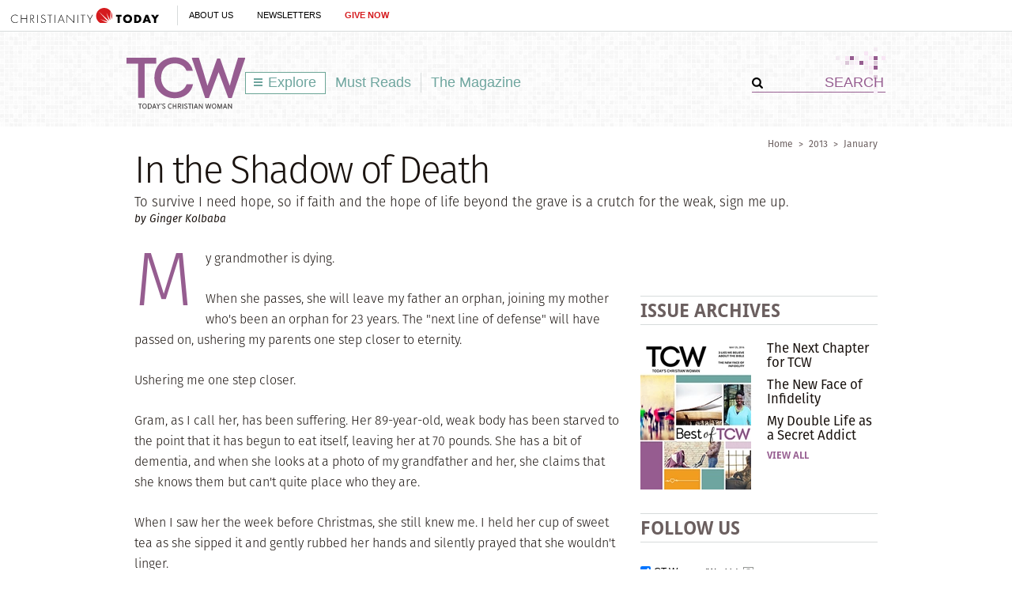

--- FILE ---
content_type: text/html; charset=utf-8
request_url: https://www.todayschristianwoman.com/articles/2013/january/in-shadow-of-death.html
body_size: 82482
content:
<!DOCTYPE html><html lang="en"><head><meta charset="utf-8" />
<title>In the Shadow of Death | Today's Christian Woman</title><meta name="robots" content="noarchive" />
<meta name="googlebot" content="noarchive" />
<link rel="alternate" type="application/rss+xml" title="RSS" href="http://feeds.christianitytoday.com/christianitytoday/todayschristianwoman/"></link><script>
    document.cookie = "__adblocker=; expires=Thu, 01 Jan 1970 00:00:00 GMT; path=/";
    var setNptTechAdblockerCookie = function(adblocker) {
        var d = new Date();
        d.setTime(d.getTime() + 60 * 5 * 1000);
        document.cookie = "__adblocker=" + (adblocker ? "true" : "false") + "; expires=" + d.toUTCString() + "; path=/";
    };
    var script = document.createElement("script");
    script.setAttribute("async", true);
    script.setAttribute("src", "//www.npttech.com/advertising.js");
    script.setAttribute("onerror", "setNptTechAdblockerCookie(true);");
    document.getElementsByTagName("head")[0].appendChild(script);
</script><meta name="viewport" content="width=device-width, initial-scale=1.0" />
<link rel="canonical" href="http://www.todayschristianwoman.com/articles/2013/january/in-shadow-of-death.html"></link><meta name="google-site-verification" content="OVPBsFdemasFlYKqFceb_DlINSC9hfxNUuMyO5x24o0" />
<meta name="msvalidate.01" content="E4C5BBC2DDE0E6A57D244921DEFC0787" />
<meta name="siteID" value="40" />
<meta name="channelID" value="165" />
<!-- Facebook Pixel Code-->
<script>
  !function(f,b,e,v,n,t,s){if(f.fbq)return;n=f.fbq=function(){n.callMethod?
  n.callMethod.apply(n,arguments):n.queue.push(arguments)};if(!f._fbq)f._fbq=n;
  n.push=n;n.loaded=!0;n.version='2.0';n.queue=[];t=b.createElement(e);t.async=!0;
  t.src=v;s=b.getElementsByTagName(e)[0];s.parentNode.insertBefore(t,s)}(window,
  document,'script','https://connect.facebook.net/en_US/fbevents.js');
  fbq('init', '1800576576821396');
  fbq('track', 'PageView');
  fbq('track', 'ViewContent');
  </script><!-- DO NOT MODIFY -->
<!-- End Facebook Pixel Code -->
<meta name="pocket-site-verification" content="03f7692b58fe33e069bf84597f6cb4" />
<link rel="stylesheet" href="/system/css/system.css?10112021"></link><link rel="stylesheet" href="/system/slideshow/css/slideshow.css?03172021"></link><link rel="stylesheet" href="https://use.typekit.net/wmg7heu.css"></link><meta name="googleID" content="UA-9788996-6" />
<script>
			(function(i,s,o,g,r,a,m){i['GoogleAnalyticsObject']=r;i[r]=i[r]||function(){
			(i[r].q=i[r].q||[]).push(arguments)},i[r].l=1*new Date();a=s.createElement(o),
			m=s.getElementsByTagName(o)[0];a.async=1;a.src=g;m.parentNode.insertBefore(a,m)
			})(window,document,'script','//www.google-analytics.com/analytics.js','ga');
			
			
				ga('create', 'UA-9788996-6', 'auto', {'allowLinker': true}, {'cookieFlags': 'Secure'});
				ga('require', 'linker');
        ga('set', 'userId', '2');

				
				ga('linker:autoLink', 'subscribe.christianitytoday.com'.split(','));
			
			ga('create', 'UA-56713656-1', 'auto', {'name': 'corporate'}, {'cookieFlags': 'Secure'});
			
			
			ga('require', 'linkid', 'linkid.js');
			
			
					ga('set', 'dimension1', 'by Ginger Kolbaba');
					ga('set', 'dimension5', '');
				
							ga('set', 'dimension7', "Locked");
						
			ga('set', 'dimension9', 'English');
			ga('set', 'dimension10', 'false');
		
		ga('set', 'dimension2', 'Guest');
	
				ga('set', 'dimension3', '01/14/2013');
			
		ga('set', 'dimension6', '01/20/2026');
	
			
			ga('send', 'pageview', location.pathname + window.location.search);
			ga('corporate.send', 'pageview', location.pathname + window.location.search);
			

			
	
		</script><!-- Google tag (gtag.js) -->
<script async="true" src="https://www.googletagmanager.com/gtag/js?id=G-7FE624B4ZT"></script><script>
		window.dataLayer = window.dataLayer || [];
		function gtag(){dataLayer.push(arguments);}
		gtag('js', new Date());

		gtag('config', 'G-7FE624B4ZT', {
				

						'byline_name': 'by Ginger Kolbaba',
						'editor_name': '',
			
								'lock_status': 'Locked',
						
				'article_language': 'English',
				'non_english': 'false',
		
			'user_status': 'Guest',

					'post_date': '01/14/2013',
		
		'date_accessed': '01/20/2026',

				'content_type': 'article',

			 });

		</script><script type="text/javascript">
    (function(e,t,o,n,p,r,i){e.visitorGlobalObjectAlias=n;e[e.visitorGlobalObjectAlias]=e[e.visitorGlobalObjectAlias]||function(){(e[e.visitorGlobalObjectAlias].q=e[e.visitorGlobalObjectAlias].q||[]).push(arguments)};e[e.visitorGlobalObjectAlias].l=(new Date).getTime();r=t.createElement("script");r.src=o;r.async=true;i=t.getElementsByTagName("script")[0];i.parentNode.insertBefore(r,i)})(window,document,"https://diffuser-cdn.app-us1.com/diffuser/diffuser.js","vgo");
    vgo('setAccount', '26374210');
    vgo('setTrackByDefault', true);

    vgo('process');
</script><script async="async" src="https://www.googletagservices.com/tag/js/gpt.js"></script><script>
  var googletag = googletag || {};
  googletag.cmd = googletag.cmd || [];
</script><meta property="og:site_name" content="Today's Christian Woman" />
<meta property="article:author" content="by Ginger Kolbaba" />
<meta property="og:url" content="https://www.todayschristianwoman.com/articles/2013/january/in-shadow-of-death.html" />
<meta property="og:type" content="article" />
<meta property="og:title" content="In the Shadow of Death" />
<meta name="og:description" content="To survive I need hope, so if faith and the hope of life beyond the grave is a crutch for the weak, sign me up." />
<meta property="og:image" content="http://www.todayschristianwoman.com/site/img/logo_tcw_fb.png" />
<meta name="twitter:card" content="summary_large_image" />
<meta name="twitter:site" content="@CT_women" />
<meta name="twitter:title" content="In the Shadow of Death" />
<meta name="twitter:description" content="To survive I need hope, so if faith and the hope of life beyond the grave is a crutch for the weak, sign me up." />
<meta name="twitter:image" content="http://www.todayschristianwoman.com/site/img/logo_tcw_fb.png" />
<link rel="apple-touch-icon" href="/apple-touch-icon.png"></link><meta name="content_type" content="article" />
<meta name="article" content="true" />
<meta name="postdate" content="1/14/2013 12:12:00 PM" />
<meta name="ct:locked" content="true" />
<meta name="ct:English" content="lang" />
<meta name="thumbnailURL" content="http://www.todayschristianwoman.com/site/img/logo_tcw_fb.png" />
<link rel="stylesheet" href="/site/css/site.css?02172021"></link><meta name="keywords" content="Aging,Comfort,Death,Disease,Elderly,Eternal life,Heaven" />
<meta name="description" content="To survive I need hope, so if faith and the hope of life beyond the grave is a crutch for the weak, sign me up." />
<meta property="fb:app_id" content="102282326530698" />
<script async="async" src="https://pagead2.googlesyndication.com/pagead/js/adsbygoogle.js?client=ca-pub-6185567018455761" crossorigin="anonymous"></script></head><body><!-- Jump directly to the Content is used on the articles page to skip the navigation and jump on main content -->
<a class="accessible p-absolute" href="#accessibility-jump-to-content">Jump directly to the Content</a><div class="global-header z-index10 desktop-true d-flex"><figure class="global-header_logo spacer-left-10 spacer-inner-right-20"><a href="https://www.christianitytoday.org/" target="_parent"><img width="195" height="19" alt="Christianity Today" title="Christianity Today" src="/system/img/logos/org.svg" /></a></figure><ul class="global-header_menus align-center d-flex p-relative list-unstyled"><li class="global-header_menus-item"><a href="https://www.christianitytoday.org/who-we-are/our-ministry/" class="submenu-item_link uppercase" target="_parent">About Us</a><ul class="submenu submenu_ministry"><li class="submenu-item"><a href="https://www.christianitytoday.org/who-we-are/our-ministry/" target="_parent">Our Ministry</a></li><li class="submenu-item"><a href="https://www.christianitytoday.org/who-we-are/gap-we-see/" target="_parent">The Gap We See</a></li><li class="submenu-item"><a href="https://www.christianitytoday.org/stories/" target="_parent">Stories</a></li><li class="submenu-item"><a href="https://www.christianitytoday.org/partner-with-us/" target="_parent">Partner with Us</a></li></ul></li><li class="global-header_menus-item"><a class="js-clickTrack uppercase" data-category="NL Sub" data-action="/articles/2013/january/in-shadow-of-death.html" data-label="Global Header" href="https://www.christianitytoday.org/myaccount/?page=newsletters" target="_parent">Newsletters</a></li><li class="global-header_menus-item"><a class="js-clickTrack uppercase strong color-red" data-category="Donate Link" data-action="Global Header" data-label="Today's Christian Woman" href="https://www.christianitytoday.org/give/" target="_parent">Give Now</a></li></ul></div>
<div class="global-navigation z-index10 mobile-true u-cf"><figure class="favicon"><a href="https://www.christianitytoday.org/" target="_parent"><img src="/system/img/logos/org_mark.svg" width="22" height="22" /></a></figure><div class="navigation-bar js-globalNavTrigger"><figure class="navigation-trigger"><img class="navigation-icon js-topNavIcon js-navIcon" src="/system/img/icon_hamburger.svg" width="20" height="16" /><img class="close-icon js-closeIcon display-none" src="/system/img/btn_close_x.svg" width="16" height="16" /></figure><span class="navigation-bar_explore d-flex align-items-center mobile-true js-topNavIcon js-navIcon">Explore</span><ul class="navigation-dropdown js-Nav"><li class="navigation-dropdown-item js-navdrop-down"><a href="https://www.christianitytoday.org/" class="over" target="_parent">About Us</a><img class="arrow arrow-down arrow-who" src="/system/img/btn_arrow.png" /><img class="arrow arrow-up display-none" src="/system/img/btn_arrow_up.png" /><ul class="navigation-dropdown-menu js-menuItemContainer dropdown-menu-first"><li><a href="https://www.christianitytoday.org/who-we-are/our-ministry/" target="_parent">Our Ministry</a></li><li><a href="https://www.christianitytoday.org/who-we-are/gap-we-see/" target="_parent">The Gap We See</a></li><li><a href="https://www.christianitytoday.org/stories/" target="_parent">Stories</a></li><li><a href="https://www.christianitytoday.org/partner-with-us/" target="_parent">Partner With Us</a></li></ul></li><li class="navigation-dropdown-item"><a href="https://www.christianitytoday.org/myaccount/?page=newsletters" target="_parent">Newsletters</a></li><li class="navigation-dropdown-item"><a href="https://www.christianitytoday.org/give/" class="color-red" target="_parent">Give Now</a></li></ul></div>
</div>
<noscript><img height="1" width="1" style="display:none" src="https://www.facebook.com/tr?id=1800576576821396%26ev=PageView%26noscript=1" /></noscript><div class="l-wrap js-getReaderMode article"><div class="l-header header-pattern l-header-inner"><a class="accessible p-absolute d-none" href="#body">Jump directly to the content</a><figure class="header-ads align-center spacer-top-10 spacer-bottom-10"><div id="top_1" class="gam-ad" site="women" area="article" position="top_1" size="728x90,970x250" adcode="todayschristianwoman" category="" issue="" keyword="Aging,Comfort,Death,Disease,Elderly,Eternallife,Heaven" platform="" status="guest" visit_source="" ><script>googletag.cmd.push(function() { var mapping = googletag.sizeMapping().addSize([1024, 0], [728, 90]).addSize([768, 0], [728, 90]). addSize([0, 0], [320, 50]).build(); googletag.defineSlot('/22855791845/todayschristianwoman', [[728,90],[970,250],], 'top_1').addService(googletag.pubads()).setTargeting('position', ['top_1']); googletag.pubads().setTargeting('area','article').setTargeting('adcode','todayschristianwoman').setTargeting('category','').setTargeting('issue','').setTargeting('keyword','Aging,Comfort,Death,Disease,Elderly,Eternallife,Heaven').setTargeting('platform','').setTargeting('status','guest').setTargeting('visit_source',''); googletag.enableServices(); googletag.display('top_1'); });</script></div></figure><header class="site-header container p-relative"><img class="header-pattern-corner" src="/site/img/img_header_pattern.png" width="63" height="58" /><figure class="header-logo" itemscope="" itemtype="http://schema.org/Organization"><a href="/" itemprop="url" class="js-clickTrack" data-category="Article" data-action="TopNav" data-label="Logo"><img src="/system/img/logos/tcw_tagline.svg" width="150" height="70" alt="Today's Christian Woman" title="Today's Christian Woman" itemprop="logo" /></a></figure><ul class="site-navigation js-exploreMenuContainer"><li class="site-navigation_submenu box-sizing navigation-menu js-navMenu">
		Explore
		<ul class="navigation-menu_level1 box-sizing"><li class="post-index"><a href="/"><img src="/site/img/logo_explore.png" class="spacer-right-5" />Homepage</a></li><li class="submenu-trigger"><a href="/topics/" class="submenu-pointer">Browse Topics</a><ul class="navigation-menu_level2 box-sizing"><li class="submenu-trigger"><a href="/topics/faith/" class="submenu-pointer js-clickTrack" data-category="Article" data-action="TopNav Explore" data-label="Faith">Faith</a><ul class="navigation-menu_level3 box-sizing"><li class="post-adjustment"><a class="js-clickTrack" href="/topics/faith/spiritual-growth/" data-category="Article" data-action="TopNav Explore" data-label="Spiritual Growth">Spiritual Growth</a></li><li class="post-adjustment"><a class="js-clickTrack" href="/topics/faith/self-care/" data-category="Article" data-action="TopNav Explore" data-label="Self-Care">Self-Care</a></li><li class="post-adjustment"><a class="js-clickTrack" href="/topics/faith/culture/" data-category="Article" data-action="TopNav Explore" data-label="Culture">Culture</a></li></ul></li><li class="submenu-trigger"><a href="/topics/relationships/" class="submenu-pointer js-clickTrack" data-category="Article" data-action="TopNav Explore" data-label="Relationships">Relationships</a><ul class="navigation-menu_level3 box-sizing"><li class="post-adjustment"><a class="js-clickTrack" href="/topics/relationships/family/" data-category="Article" data-action="TopNav Explore" data-label="Family">Family</a></li><li class="post-adjustment"><a class="js-clickTrack" href="/topics/relationships/marriage-sex/" data-category="Article" data-action="TopNav Explore" data-label="Marriage + Sex">Marriage + Sex</a></li><li class="post-adjustment"><a class="js-clickTrack" href="/topics/relationships/parenting/" data-category="Article" data-action="TopNav Explore" data-label="Parenting">Parenting</a></li><li class="post-adjustment"><a class="js-clickTrack" href="/topics/relationships/singles-dating/" data-category="Article" data-action="TopNav Explore" data-label="Singles + Dating">Singles + Dating</a></li><li class="post-adjustment"><a class="js-clickTrack" href="/topics/relationships/friendship/" data-category="Article" data-action="TopNav Explore" data-label="Friendship">Friendship</a></li><li class="post-adjustment"><a class="js-clickTrack" href="/topics/relationships/divorce-blended-families/" data-category="Article" data-action="TopNav Explore" data-label="Divorce + Blended Families">Divorce + Blended Families</a></li></ul></li><li class="submenu-trigger"><a href="/topics/church-life-ministry/" class="submenu-pointer js-clickTrack" data-category="Article" data-action="TopNav Explore" data-label="Church Life & Ministry">Church Life &amp; Ministry</a><ul class="navigation-menu_level3 box-sizing"><li class="post-adjustment"><a class="js-clickTrack" href="/topics/church-life-ministry/service/" data-category="Article" data-action="TopNav Explore" data-label="Service">Service</a></li><li class="post-adjustment"><a class="js-clickTrack" href="/topics/church-life-ministry/mentoring/" data-category="Article" data-action="TopNav Explore" data-label="Mentoring">Mentoring</a></li><li class="post-adjustment"><a class="js-clickTrack" href="/topics/church-life-ministry/womens-ministry/" data-category="Article" data-action="TopNav Explore" data-label="Women's Ministry">Women's Ministry</a></li></ul></li><li class="submenu-trigger"><a href="/topics/work/" class="submenu-pointer js-clickTrack" data-category="Article" data-action="TopNav Explore" data-label="Work">Work</a><ul class="navigation-menu_level3 box-sizing"><li class="post-adjustment"><a class="js-clickTrack" href="/topics/work/career/" data-category="Article" data-action="TopNav Explore" data-label="Career">Career</a></li><li class="post-adjustment"><a class="js-clickTrack" href="/topics/work/calling/" data-category="Article" data-action="TopNav Explore" data-label="Calling">Calling</a></li></ul></li></ul></li><li><a href="/our-latest/" class="js-clickTrack" data-category="Article" data-action="TopNav Explore" data-label="Our Latest">Our Latest</a></li><li><a href="/must-reads/" class="js-clickTrack" data-category="Article" data-action="TopNav Explore" data-label="Must Reads">Must Reads</a></li><li class="submenu-trigger"><a href="/articles/2016/may-25/" class="submenu-pointer">The Magazine</a><ul class="navigation-menu_level2 box-sizing"><li><a href="/articles/" class="js-clickTrack" data-category="Article" data-action="TopNav Explore" data-label="Archives">Archives</a></li></ul></li><li class="submenu-subheading spacer-bottom-10">Special Sections</li><li class="submenu-subsections"><a href="/whoweare/regular-contributors/diane-paddison.html" class="js-clickTrack" data-category="Article" data-action="TopNav Explore" data-label="Lifework, Diane Paddison">Lifework <span class="subsection-author">Diane Paddison</span></a></li><li class="submenu-subsections"><a href="/whoweare/advisors/sherry-surratt.html" class="js-clickTrack" data-category="Article" data-action="TopNav Explore" data-label="Flourish, Sherry Surratt">Flourish <span class="subsection-author">Sherry Surratt</span></a></li><li class="submenu-subsections"><a href="/whoweare/regular-contributors/austin-channing-brown.html" class="js-clickTrack" data-category="Article" data-action="TopNav Explore" data-label="Wild Hope, Austin Channing Brown">Wild Hope <span class="subsection-author">Austin Channing Brown</span></a></li><li class="submenu-subsections"><a href="/whoweare/regular-contributors/carolyn-arends.html" class="js-clickTrack" data-category="Article" data-action="TopNav Explore" data-label="Re: Arrangements, Carolyn Arends">Re: Arrangements <span class="subsection-author">Carolyn Arends</span></a></li><li class="submenu-subsections"><a href="/whoweare/advisors/helen-lee.html" class="js-clickTrack" data-category="Article" data-action="TopNav Explore" data-label="Cross + Culture, Helen Lee">Cross + Culture <span class="subsection-author">Helen Lee</span></a></li><li class="submenu-subsections"><a href="/whoweare/regular-contributors/margot-starbuck.html" class="js-clickTrack" data-category="Article" data-action="TopNav Explore" data-label="Live Love, Margot Starbuck">Live Love <span class="subsection-author">Margot Starbuck</span></a></li><li class="border-gray_bottom submenu-subsections"><a href="/media/" class="js-clickTrack" data-category="Article" data-action="TopNav Explore" data-label="Videos & Images">Videos & Images</a></li><li class="submenu-trigger"><a href="/help/" class="submenu-pointer">Help</a><ul class="navigation-menu_level2 navigation-menu_level2 box-sizing"><li><a href="/help/about-us/" class="js-clickTrack" data-category="Article" data-action="TopNav Explore" data-label="About Us">About Us</a></li><li><a href="https://help.christianitytoday.com/hc/en-us/requests/new" class="js-clickTrack" data-category="Article" data-action="TopNav Explore" data-label="Contact Us">Contact Us</a></li><li><a href="/whoweare/" class="js-clickTrack" data-category="Article" data-action="TopNav Explore" data-label="Who We Are">Who We Are</a></li><li><a href="/help/writers-guidelines/" class="js-clickTrack" data-category="Article" data-action="TopNav Explore" data-label="Writer's guidelines">Writer's Guidelines</a></li><li><a href="https://www.christianitytoday.org/partner-with-us/" target="_blank" class="js-clickTrack" data-category="Article" data-action="TopNav Explore" data-label="Donate">Donate</a></li><li><a href="http://www.christianitytodayads.com/" target="_blank" class="js-clickTrack" data-category="Article" data-action="TopNav Explore" data-label="Advertise">Advertise</a></li></ul></li></ul></li><li><a href="/must-reads/" class="js-clickTrack" data-category="Article" data-action="TopNav" data-label="Must Reads">Must Reads</a></li><li class="site-navigation_magsubmenu divider-gray_left navigation-menu js-magMenu"><a href="/articles/2016/may-25/" class="js-clickTrack" data-category="Article" data-action="TopNav" data-label="Magazine">The Magazine</a><ul class="navigation-menu_solo box-sizing"><li><a href="/help/about-us/what-is-todays-christian-woman.html">About TCW</a></li><li class="navigation-menu_promo"><div class="spacer-inner-bottom-10 u-cf box-sizing"><div class="navigation-menu_promoLeft"><ul class="u-left"><li><a href="/articles/" alt="Browse our library of online archives, including past issues of Today's Christian Woman" title="Browse our library of online archives, including past issues of Today's Christian Woman" class="js-clickTrack" data-category="Article" data-action="TopNavThe Magazine" data-label="View issue archives">Issue Archives</a></li></ul></div>
<div class="navigation-menu_promoRight spacer-bottom-10 u-right"><a href="/articles/2016/may-25/"><img src="https://www-images.christianitytoday.com/images/68885.jpg?h=188&w=140" width="140" alt="May 25" title="May 25" class="u-right" /></a></div>
</div>
</li></ul></li></ul><form class="header-search ml-auto" action="/search/" method="get"><input type="hidden" name="type" value="gsa" /><div class="input-addon-group spacer-0"><input type="submit" class="js-clickTrack submit" data-category="Article" data-action="TopNav" data-label="Search" data-norefresh="true" /><input type="text" value="SEARCH" name="query" class="text-input_bordered clearField" /></div>
</form></header></div>
<div class="l-outer u-left"><div class="l-page js-socialShareAdjust"><div class="js-displayArticleContent js-articleContent" itemtype="http://schema.org/Article" itemscope=""><div class="js-fixedHeader_start"><div class="post-head l-full spacer-top-15 spacer-bottom-30"><div class="u-cf"><div class="u-right breadcrumbs"><a href="/" class="js-clickTrack" data-category="Article" data-action="Breadcrumbs" data-label="Home">Home</a><span class="space-adjust">></span><a href="/articles/2013/" class="js-clickTrack" data-category="Article" data-action="Breadcrumbs" data-label="2013">2013</a><span class="space-adjust">></span><a href="/articles/2013/january/" class="js-clickTrack" data-category="Article" data-action="Breadcrumbs" data-label="January">January</a></div>
<div class="slug u-left slug-lg "><span class="slug-item"></span></div>
</div>
<h1 class="title article-title" itemprop="headline">In the Shadow of Death</h1><div class="deck deck-lg spacer-top-5" itemprop="description">To survive I need hope, so if faith and the hope of life beyond the grave is a crutch for the weak, sign me up.</div>
<div class="byline spacer-top-5" itemprop="author">by Ginger Kolbaba</div>
</div>
<div class="l-content post-content section-fullwidth article-content u-left" itemprop="articleBody"><div class="js-postContent"><div id="body" class="content-body">
	
		<p class="text">
	My grandmother is dying.</p>
<p class="text">
	When she passes, she will leave my father an orphan, joining my mother who&#39;s been an orphan for 23 years. The &quot;next line of defense&quot; will have passed on, ushering my parents one step closer to eternity.</p>
<p class="text">
	Ushering me one step closer.</p>
<p class="text">
	Gram, as I call her, has been suffering. Her 89-year-old, weak body has been starved to the point that it has begun to eat itself, leaving her at 70 pounds. She has a bit of dementia, and when she looks at a photo of my grandfather and her, she claims that she knows them but can&#39;t quite place who they are.</p>
<p class="text">
	When I saw her the week before Christmas, she still knew me. I held her cup of sweet tea as she sipped it and gently rubbed her hands and silently prayed that she wouldn&#39;t linger.</p>
<p class="text">
	Death is a terrible reality. And we can do absolutely nothing to stop it. We can only sit by helplessly and watch it speed up the clock, as the future becomes the present, which too quickly becomes the past.</p>
<p class="text">
	When Gram leaves this earth, everything for those who remain behind will change. The home I used to visit from childhood until two weeks ago will be sold to another. Gram&#39;s sharp wit will be quieted. The plethora of her pig collection will be sold or given away or trashed. We&#39;ll be left only with memories.</p>
<p class="text">
	Penn Jillette of Penn &amp; Teller fame wrote of his mother&#39;s death and the grief that accompanies it: &quot;The difference between joyous crying and sad crying is only for the young. . . . I&#39;m old enough to know that I&#39;ll never again really know why I&#39;m crying. . . . I could make [my mom] laugh. I could make her laugh harder than anyone in the world had ever made her laugh. You tell me, am I crying now with sadness or joy?&quot;</p>
<p class="text">
	I understand that emotion too well. I can think of the Christmases Gram spent with me and how much we both looked forward to them, and the Cubs game we went to, and the times she played grocery store with me when I was a little girl. And I have no idea whether I&#39;m crying for joy at the memories or sadness at the loss.</p>
<p class="text">
	Penn and I share that understanding of grief. The difference between our mourning, though, is that Penn is an atheist. When his mother died, for him, she simply ceased to exist. And truly all that is left are memories.</p>
<p class="text">
	Some people believe that faith is a crutch for the weak. You cling to faith when life is difficult and painful so that you can make it through the suffering. There is no God who comforts. There is no eternal home. We all simply cease to exist.</p>
<p class="text">
	As I&#39;ve contemplated my grandmother&#39;s certain departure, and as I&#39;ve cried tears that were both joyous and sorrowful (not knowing the difference), I&#39;ve realized again that if faith truly is a crutch for those who need help making it through the suffering, then sign me up.</p>
<p class="text">
	I don&#39;t want to live with the thought that this life is it.</p>
<p class="text">
	I want to live believing that &quot;the LORD&#39;s loved ones are precious to him; it <a href="http://nlt.to/Ps.116.15" target="_blank" class="">grieves him when they die</a>,&quot; that he <a href="http://nlt.to/Mt.5.4" target="_blank" class="">comforts us</a>, that our memories are sweet, but just a promise of the joy that is to come when we will <a href="http://nlt.to/Rv.21.4" target="_blank" class="">never again be separated</a> from our loved ones. I <em>want </em>to believe. I <em>want </em>to have hope. Because we cannot survive without that gift from our Creator.</p>
<p class="text">
	And in the depths of the dark night, I want to be able to say, &quot;I will hope continually, and will <a href="http://www.biblegateway.com/keyword/?search=yet+will+I+praise&amp;searchtype=all&amp;version1=50&amp;language1=en&amp;spanbegin=1&amp;spanend=73" target="_blank" class="">praise You yet more and more</a>.&quot;</p>
<p class="text">
	<a href="http://www.youtube.com/watch?v=OX2uM0L3Y1A" target="_blank" class="">I want to sing hallelujah</a>&mdash;not just when my life is smooth and good and I&#39;m surrounded by family and friends. I want to sing hallelujah when I&#39;m suffering, because it means so much more. Because it&#39;s saturated with hope.</p>
<p class="text">
	And so as I say goodbye to my sweet Gram, I will raise my eyes to the heavens, to the Maker of<a href="http://www.biblegateway.com/passage/?search=Psalm+121:1-3&amp;version=NIV" target="_blank" class=""> heaven and earth</a>&mdash;to the One who <a href="http://nlt.to/Ps.139.13" target="_blank" class="">knit us together</a> in our mother&#39;s womb, who <a href="http://nlt.to/Jer.29.11" target="_blank" class="">has a plan</a> for us, who <a href="http://nlt.to/Ps.33.22" target="_blank" class="">loves </a>us, who <a href="http://nlt.to/Ps.136.23" target="_blank" class="">never forgets us</a>, who has <a href="http://nlt.to/Jb.14.5" target="_blank" class="">numbered our days</a>, who is <a href="http://nlt.to/John.14.2" target="_blank" class="">preparing a place</a> for us&mdash;and thank him that it isn&#39;t truly &quot;goodbye,&quot; but &quot;until we meet again.&quot; And to that I cling hopefully and gratefully.</p>
<p class="text">
	<br>
	<em><strong>Ginger Kolbaba</strong> is editor of Today&#39;s Christian Woman. Her grandmother passed away on Friday, January 11, 2013. </em></p>

<p class="spacer-bottom-10 women-prompt">Read more articles that highlight writing by Christian women at <a href="http://www.christianitytoday.com/women">ChristianityToday.com/Women</a></p>
</div>
<span class="js-fixedHeader_stop"></span><div class="slideshow slideshow-fullpage slideshow-locked is-invisible" id="fullImageModal"><div class="js-fullPageSlider"><div class="slideshow-header"><span class="close-slideshow tooltip js-closeModal"><img src="/system/img/btn_close_x.svg" title="Press 'Esc' to close" alt="Press 'Esc' to close" width="13" height="13" class="" /></span><h3 class="slideshow-title js-articleTitle">In the Shadow of Death</h3></div>
</div>
</div>
<input type="hidden" name="canReadItem" class="js-canReadItem" value="false" /></div>
<div class="u-cf author-description spacer-bottom-25"></div>
<div class="subscriber-box spacer-bottom-20 u-cf nlPromoDiv"><div class="spacer-bottom-5 uppercase color-brown">Free CT Women Newsletter</div>
<form class="newsletterSubscribe clearfix js-recaptchaForm " method="post" action="/myaccount/newsletters/newsletter_subscribe.html" target="_blank"><div class="newsletterList"><div class="nlList_item"><input type="hidden" value="57" name="listID" /><p><strong>
												Sign up for our <span class="newsletterFrequency capitalize">Weekly</span> newsletter:
											</strong> 
										CT's weekly newsletter highlighting the voices of women writers. We report on news and give our opinion on topics such as church, family, sexuality, discipleship, pop culture, and more!
									</p>
</div>
</div><div class="newsletterFields system-nl-form"><div class="newsletterEmail nlField"><label for="newsletterEmailInput" class="nlField_label">Email Address</label><input type="email" class="nlField-email newsletterEmailInput js-emailInput" name="email" placeholder="Email Address" value="" /></div>
<div class="newsletterSubmit"><label for="newsletterSubmitInput">Subscribe to the selected newsletters.</label><input type="submit" class="js-clickTrack newsletterSubmitInput nl-signup " data-category="NL Sub" data-action="/articles/2013/january/in-shadow-of-death.html" data-label="article" name="submitBtn" value="Sign Up" style="background-color: #965d90;" /></div>
</div>
<input type="hidden" name="nlsource" value="Today's Christian Woman" /><input type="hidden" name="checkedboxes" value="" /><input type="hidden" name="targetID" value="42" /><input type="hidden" name="action" value="subscribe" /><input type="hidden" name="acNL" value="true" /></form></div>
<div class="u-cf border-top-gray spacer-inner-top-20 spacer-bottom-20"><div class="post-parent_meta spacer-bottom-20"><label class="u-left nav-label">Tags:</label><div class="post-parent_meta-item content-inside"><a href="/search?type=db&subtype=tags&tags=7265" class="js-clickTrack" data-category="Article" data-action="Article Tags" data-label="Aging" itemprop="keywords">Aging</a>; <a href="/search?type=db&subtype=tags&tags=7442" class="js-clickTrack" data-category="Article" data-action="Article Tags" data-label="Comfort" itemprop="keywords">Comfort</a>; <a href="/search?type=db&subtype=tags&tags=7533" class="js-clickTrack" data-category="Article" data-action="Article Tags" data-label="Death" itemprop="keywords">Death</a>; <a href="/search?type=db&subtype=tags&tags=7581" class="js-clickTrack" data-category="Article" data-action="Article Tags" data-label="Disease" itemprop="keywords">Disease</a>; <a href="/search?type=db&subtype=tags&tags=7613" class="js-clickTrack" data-category="Article" data-action="Article Tags" data-label="Elderly" itemprop="keywords">Elderly</a>; <a href="/search?type=db&subtype=tags&tags=7632" class="js-clickTrack" data-category="Article" data-action="Article Tags" data-label="Eternal life" itemprop="keywords">Eternal life</a>; <a href="/search?type=db&subtype=tags&tags=7857" class="js-clickTrack" data-category="Article" data-action="Article Tags" data-label="Heaven" itemprop="keywords">Heaven</a></div>
</div>
<div class="post-parent_meta spacer-bottom-20"><div class="bottomCategories"><label class="u-left nav-label">Posted:</label><div class="post-parent_meta-item content-inside"><a href="/articles/2013/january/">January 2013</a></div>
<meta itemprop="datePublished" content="2013-01-14 12:12:00" />
</div>
</div>
</div>
<div class="u-cf"><h2 class="section-heading section-heading_lg uppercase border-gray_topBottom spacer-inner-top-5 spacer-inner-bottom-5 spacer-bottom-20 color-brown"><img width="14" height="14" title="" alt="" src="/site/img/icon_circle.png" class="spacer-right-10" />Read These Next</h2><ul class="list-unstyled waterfall-list"><li class="waterfall d-flex spacer-bottom-25"><figure class="waterfall-image p-relative spacer-right-20 sponsor_item-wrap"><img class="p-absolute push-left-neg-20" src="/site/img/flag_related.gif" width="20" height="123" alt="Related Issue" title="Related Issue" /><a href="/articles/2014/december-week-2/when-your-parents-marriage-dies.html" class="js-clickTrack" data-category="Article" data-action="Read These Next - Related" data-label="When Your Parents’ Marriage Dies"><img src="https://www-images.christianitytoday.com/images/60209.png?h=123&w=220" width="220" class="" alt="" title="" /></a></figure><div class="waterfall-body"><div class="slug slug-sm uppercase"></div>
<a href="/articles/2014/december-week-2/when-your-parents-marriage-dies.html" class="title js-clickTrack title-2" data-category="Article" data-action="Read These Next - Related" data-label="When Your Parents’ Marriage Dies">When Your Parents’ Marriage Dies</a><div class="deck deck-sm spacer-bottom-5">
			Navigating family life as an adult child of divorce
		</div>
<div class="byline ">Brittany Bergman</div>
</div>
</li><div class="js-trending" data-url="/site/ajax/getMoreContent.html?type=trending&id=108323"></div>
<li class="waterfall d-flex spacer-bottom-25"><figure class="waterfall-image p-relative spacer-right-20 sponsor_item-wrap"><img class="p-absolute push-left-neg-20" src="/site/img/flag_editorspick.gif" width="20" height="123" alt="Editor's Pick" title="Editor's Pick" /><figure class=""><a href="/articles/2015/july/desperate-for-break.html" class="js-clickTrack" data-category="Article" data-action="Read These Next - Editor's Pick" data-label="Desperate for a Break?"><img src="https://www-images.christianitytoday.com/images/61818.jpg?h=123&w=220" width="220" alt="Desperate for a Break?" title="Desperate for a Break?" /></a></figure></figure><div class="waterfall-body"><div class="slug slug-sm uppercase"><a href="/search/?type=db&subtype=keyword&keyword=16838" class="color-purple" itemprop="articleSection">Flourish</a></div>
<a href="/articles/2015/july/desperate-for-break.html" class="title js-clickTrack title-2" data-category="Article" data-action="Read These Next - Related" data-label="Desperate for a Break?">Desperate for a Break?</a><div class="deck deck-sm spacer-bottom-5">
			Find the rest and refreshment your soul truly needs
		</div>
<div class="byline ">Sherry Surratt</div>
</div>
</li></ul></div>
<div class="u-cf spacer-bottom-40 spacer-top-40 l-full u-left"><ul class="l-grid l-full post-content"><h2 class="section-heading section-heading_lg uppercase border-gray_topBottom spacer-inner-top-5 spacer-inner-bottom-5 spacer-bottom-20 color-brown"><img width="14" height="14" title="" alt="" src="/site/img/icon_circle.png" class="spacer-right-10" /><a class="color-brown" href="/articles/">Recent Issues</a><a href="/articles/" class="more color-purple uppercase u-right top-adjustment section js-clickTrack" data-category="Article" data-action="Recent Issues" data-label="Browse All">Browse All</a></h2><li class="l-one l-grid_item align-center post-content_item"><a href="/articles/2016/may-25/" class="js-clickTrack" data-category="Article" data-action="Recent Issues" data-label="May 25 Cover"><img src="https://www-images.christianitytoday.com/images/68885.jpg?h=53&w=40" width="40" alt="May 25" title="May 25" /></a><span class="post-issue"><a href="/articles/2016/may-25/" class="js-clickTrack" data-category="Article" data-action="Recent Issues" data-label="May 25">May 25</a></span></li><li class="l-one l-grid_item align-center post-content_item"><a href="/articles/2016/may-11/" class="js-clickTrack" data-category="Article" data-action="Recent Issues" data-label="May 11 Cover"><img src="https://www-images.christianitytoday.com/images/68568.jpg?h=53&w=40" width="40" alt="May 11" title="May 11" /></a><span class="post-issue"><a href="/articles/2016/may-11/" class="js-clickTrack" data-category="Article" data-action="Recent Issues" data-label="May 11">May 11</a></span></li><li class="l-one l-grid_item align-center post-content_item"><a href="/articles/2016/april-27/" class="js-clickTrack" data-category="Article" data-action="Recent Issues" data-label="April 27 Cover"><img src="https://www-images.christianitytoday.com/images/68723.jpg?h=53&w=40" width="40" alt="April 27" title="April 27" /></a><span class="post-issue"><a href="/articles/2016/april-27/" class="js-clickTrack" data-category="Article" data-action="Recent Issues" data-label="April 27">April 27</a></span></li><li class="l-one l-grid_item align-center post-content_item"><a href="/articles/2016/april-13/" class="js-clickTrack" data-category="Article" data-action="Recent Issues" data-label="April 13 Cover"><img src="https://www-images.christianitytoday.com/images/68576.jpg?h=53&w=40" width="40" alt="April 13" title="April 13" /></a><span class="post-issue"><a href="/articles/2016/april-13/" class="js-clickTrack" data-category="Article" data-action="Recent Issues" data-label="April 13">April 13</a></span></li><li class="l-one l-grid_item align-center post-content_item"><a href="/articles/2016/march-30/" class="js-clickTrack" data-category="Article" data-action="Recent Issues" data-label="March 30 Cover"><img src="https://www-images.christianitytoday.com/images/68524.jpg?h=53&w=40" width="40" alt="March 30" title="March 30" /></a><span class="post-issue"><a href="/articles/2016/march-30/" class="js-clickTrack" data-category="Article" data-action="Recent Issues" data-label="March 30">March 30</a></span></li><li class="l-one l-grid_item align-center post-content_item"><a href="/articles/2016/march-16/" class="js-clickTrack" data-category="Article" data-action="Recent Issues" data-label="March 16 Cover"><img src="https://www-images.christianitytoday.com/images/68300.jpg?h=53&w=40" width="40" alt="March 16" title="March 16" /></a><span class="post-issue"><a href="/articles/2016/march-16/" class="js-clickTrack" data-category="Article" data-action="Recent Issues" data-label="March 16">March 16</a></span></li><li class="l-one l-grid_item align-center post-content_item"><a href="/articles/2016/march-2/" class="js-clickTrack" data-category="Article" data-action="Recent Issues" data-label="March 2 Cover"><img src="https://www-images.christianitytoday.com/images/67618.jpg?h=53&w=40" width="40" alt="March 2" title="March 2" /></a><span class="post-issue"><a href="/articles/2016/march-2/" class="js-clickTrack" data-category="Article" data-action="Recent Issues" data-label="March 2">March 2</a></span></li><li class="l-one l-grid_item align-center post-content_item"><a href="/articles/2016/february-17/" class="js-clickTrack" data-category="Article" data-action="Recent Issues" data-label="February 17 Cover"><img src="https://www-images.christianitytoday.com/images/67697.jpg?h=53&w=40" width="40" alt="February 17" title="February 17" /></a><span class="post-issue"><a href="/articles/2016/february-17/" class="js-clickTrack" data-category="Article" data-action="Recent Issues" data-label="February 17">February 17</a></span></li></ul></div>
<div class="l-full u-left" id="comments"><h2 class="section-heading section-heading_lg uppercase border-gray_topBottom spacer-inner-top-5 spacer-inner-bottom-5 spacer-bottom-20 color-brown"><img width="14" height="14" title="" alt="" src="/site/img/icon_circle.png" class="spacer-right-10" />Comments</h2><p>Join in the conversation on <a href="https://www.facebook.com/christianitytodaywomen" target="_blank">Facebook</a> or <a href="https://twitter.com/CT_women" target="_blank">Twitter</a></p>
</div>
</div>
</div>
</div>
<div class="l-rightnav u-right"><div class="explore-options u-cf spacer-bottom-10"><div class="u-cf spacer-bottom-10"></div>
<div class="spacer-bottom-15 u-cf"><link rel="stylesheet" type="text/css" href="/system/social/css/share.css?09262023"></link>
				<div
					class="ctSocialShare ctSocialShare_horizontal ctSocialShare_permanent"
					style="display: none; visibility: hidden; opacity: 0"
					data-counturl="http://www.todayschristianwoman.com/articles/2013/january/in-shadow-of-death.html"

				><ul><li class="ctSocialShare_facebook shareCount"><a class="js-shareLinks" target="_blank" onclick="window.open('http://www.facebook.com/share.php?u=http%3a%2f%2fwww.todayschristianwoman.com%2farticles%2f2013%2fjanuary%2fin-shadow-of-death.html', 'newwindow', 'width=520, height=670'); return false;" href="http://www.facebook.com/share.php?u=http%3a%2f%2fwww.todayschristianwoman.com%2farticles%2f2013%2fjanuary%2fin-shadow-of-death.html&title=In+the+Shadow+of+Death" title="Share on Facebook" data-provider="facebook"><span>
													SHARE
												</span></a></li><li class="ctSocialShare_twitter shareCount"><a class="js-shareLinks" target="_blank" onclick="window.open('https://twitter.com/share?url=http%3a%2f%2fwww.todayschristianwoman.com%2farticles%2f2013%2fjanuary%2fin-shadow-of-death.html&via=CT_Women&text=In+the+Shadow+of+Death&counturl=http%3a%2f%2fwww.todayschristianwoman.com%2farticles%2f2013%2fjanuary%2fin-shadow-of-death.html&sharetext=In+the+Shadow+of+Death+via+%40CT_Women', 'newwindow', 'width=500, height=350'); return false;" href="https://twitter.com/share?url=http%3a%2f%2fwww.todayschristianwoman.com%2farticles%2f2013%2fjanuary%2fin-shadow-of-death.html&via=CT_Women&text=In+the+Shadow+of+Death&counturl=http%3a%2f%2fwww.todayschristianwoman.com%2farticles%2f2013%2fjanuary%2fin-shadow-of-death.html&sharetext=In+the+Shadow+of+Death+via+%40CT_Women" title="Share on X"><span>post</span></a></li><li class="ctSocialShare_pinterest"><a class="js-trackJanrainClick" href="javascript:void((function()%7Bvar%20e=document.createElement('script');e.setAttribute('type','text/javascript');e.setAttribute('charset','UTF-8');e.setAttribute('src','https://assets.pinterest.com/js/pinmarklet.js?r='+Math.random()*99999999);document.body.appendChild(e)%7D)());" title="Share on Pinterest" data-eventaction="Pinterest"><span>share</span></a></li><li class="ctSocialShare_share"><a class="js-shareLink js-trackJanrainClick linkVar" href="http://www.todayschristianwoman.com/articles/2013/january/in-shadow-of-death.html" data-modalid="shareUrlModal" data-shareurl="http://www.todayschristianwoman.com/articles/2013/january/in-shadow-of-death.html" data-eventaction="Unlock Article" title="Share link to this article" data-itemid="108323"><span>link</span></a></li><li class="ctSocialShare_email"><a href="mailto:?to=&subject=Today's Christian Woman: In the Shadow of Death&body=http://www.todayschristianwoman.com/articles/2013/january/in-shadow-of-death.html"><span>email</span></a></li><li class="ctSocialShare_print ctSocialShare_last"><a class="ctSocialShare_smallWindow js-openWindow js-trackJanrainClick" href="/site/utilities/print.html?type=article&id=108323" title="Print this page" data-eventaction="Print"><span>print</span></a></li></ul>
			</div>
		</div>
</div>
<div class="spacer-bottom-25 u-cf spacer-top-10"><div class="ad"><div id="nav_1" class="gam-ad" site="women" area="article" position="nav_1" size="300x600,300x250" adcode="todayschristianwoman" category="" issue="" keyword="Aging,Comfort,Death,Disease,Elderly,Eternallife,Heaven" platform="" status="guest" visit_source="" ><script>googletag.cmd.push(function() { var mapping = googletag.sizeMapping().addSize([1024, 0], [728, 90]).addSize([768, 0], [728, 90]). addSize([0, 0], [320, 50]).build(); googletag.defineSlot('/22855791845/todayschristianwoman', [[300,600],[300,250],], 'nav_1').addService(googletag.pubads()).setTargeting('position', ['nav_1']); googletag.pubads().setTargeting('area','article').setTargeting('adcode','todayschristianwoman').setTargeting('category','').setTargeting('issue','').setTargeting('keyword','Aging,Comfort,Death,Disease,Elderly,Eternallife,Heaven').setTargeting('platform','').setTargeting('status','guest').setTargeting('visit_source',''); googletag.enableServices(); googletag.display('nav_1'); });</script></div></div>
</div>
<div class="panel-current-issue spacer-bottom-25"><div class="d-flex justify-content-between align-center border-gray_topBottom spacer-inner-top-5 spacer-inner-bottom-5 spacer-bottom-20 promo-section"><h2 class="section-heading section-heading_lg uppercase"><a href="/articles/2016/may-25/" class="color-brown js-clickTrack" data-category="Article" data-action="RightNav Current Issue" data-label="Issue Date">Issue Archives</a><!--formerlly the current issue panal-->
</h2></div>
<div class="waterfall d-flex"><figure class="image spacer-right-20"><a href="/articles/2016/may-25/" class="js-clickTrack" data-category="Article" data-action="RightNav Current Issue" data-label="Cover Image"><img src="https://www-images.christianitytoday.com/images/68885.jpg?h=188&w=140" width="140" alt="May 25" title="May 25" /></a></figure><div class="waterfall-body"><ul class="nav js-editable" data-id="482" data-name="current_issue" data-itemtype="" data-itemid="0"><li class="spacer-bottom-10"><a class="title title-5 color-dark-gray js-clickTrack" href="/articles/2016/may-25/next-chapter-for-tcw-ct-women.html" data-category="Article" data-action="RightNav CurrentIssue1" data-label="The Next Chapter for TCW">The Next Chapter for TCW</a></li><li class="spacer-bottom-10"><a class="title title-5 color-dark-gray js-clickTrack" href="https://www.christianitytoday.com/ct/2016/may-web-only/new-face-of-adultery.html" data-category="Article" data-action="RightNav CurrentIssue2" data-label="The New Face of Infidelity">The New Face of Infidelity</a></li><li class="spacer-bottom-10"><a class="title title-5 color-dark-gray js-clickTrack" href="https://www.christianitytoday.com/ct/2015/april-web-only/my-double-life-as-secret-addict.html" data-category="Article" data-action="RightNav CurrentIssue3" data-label="My Double Life as a Secret Addict">My Double Life as a Secret Addict</a></li></ul><div class="u-cf"><a class="more color-purple uppercase js-clickTrack" href="https://www.todayschristianwoman.com/articles/">View All</a></div>
</div>
</div>
</div>
<div class="spacer-top-20"><div class="ad"><div id="anchor_1" class="gam-ad" site="women" area="article" position="anchor_1" size="300x100" adcode="todayschristianwoman" category="" issue="" keyword="Aging,Comfort,Death,Disease,Elderly,Eternallife,Heaven" platform="" status="guest" visit_source="" ><script>googletag.cmd.push(function() { var mapping = googletag.sizeMapping().addSize([1024, 0], [728, 90]).addSize([768, 0], [728, 90]). addSize([0, 0], [320, 50]).build(); googletag.defineSlot('/22855791845/todayschristianwoman', [300,100], 'anchor_1').addService(googletag.pubads()).setTargeting('position', ['anchor_1']); googletag.pubads().setTargeting('area','article').setTargeting('adcode','todayschristianwoman').setTargeting('category','').setTargeting('issue','').setTargeting('keyword','Aging,Comfort,Death,Disease,Elderly,Eternallife,Heaven').setTargeting('platform','').setTargeting('status','guest').setTargeting('visit_source',''); googletag.enableServices(); googletag.display('anchor_1'); });</script></div></div>
</div>
<div class="spacer-top-30 spacer-bottom-25"><div class="ad"><div id="nav_2" class="gam-ad" site="women" area="article" position="nav_2" size="300x250" adcode="todayschristianwoman" category="" issue="" keyword="Aging,Comfort,Death,Disease,Elderly,Eternallife,Heaven" platform="" status="guest" visit_source="" ><script>googletag.cmd.push(function() { var mapping = googletag.sizeMapping().addSize([1024, 0], [728, 90]).addSize([768, 0], [728, 90]). addSize([0, 0], [320, 50]).build(); googletag.defineSlot('/22855791845/todayschristianwoman', [300,250], 'nav_2').addService(googletag.pubads()).setTargeting('position', ['nav_2']); googletag.pubads().setTargeting('area','article').setTargeting('adcode','todayschristianwoman').setTargeting('category','').setTargeting('issue','').setTargeting('keyword','Aging,Comfort,Death,Disease,Elderly,Eternallife,Heaven').setTargeting('platform','').setTargeting('status','guest').setTargeting('visit_source',''); googletag.enableServices(); googletag.display('nav_2'); });</script></div></div>
</div>
<div class="spacer-bottom-15"><h2 class="section-heading section-heading_lg uppercase border-gray_topBottom spacer-inner-top-5 spacer-inner-bottom-5 color-brown spacer-bottom-25">Follow Us</h2><form class="newsletterSubscribe clearfix js-recaptchaForm " method="post" action="/myaccount/newsletters/newsletter_subscribe.html" target="_blank"><div class="newsletterList"><div class="nlList_item"><input type="checkbox" class="checkbox nlList_item_checkbox" value="57" name="listID" checked="checked" /><label for="57"></label><a href="https://newsletters.christianitytoday.com/ctwomen/" class="newsletterSample nlList_item_link" title="View sample newsletter" target="_blank">CT Women
				<span class="newsletterFrequency">(Weekly)</span></a><img src="/system/newsletters/img/question_mark.gif" class="tooltip nlList_item_info" title="CT's weekly newsletter highlighting the voices of women writers. We report on news and give our opinion on topics such as church, family, sexuality, discipleship, pop culture, and more!" /></div>
<div class="nlList_item"><input type="checkbox" class="checkbox nlList_item_checkbox" value="45" name="listID" checked="checked" /><label for="45"></label><a href="https://newsletters.christianitytoday.com/cominghome/" class="newsletterSample nlList_item_link" title="View sample newsletter" target="_blank">Coming Home
				<span class="newsletterFrequency">(Weekly)</span></a><img src="/system/newsletters/img/question_mark.gif" class="tooltip nlList_item_info" title="Your space to make sense of how faith and family intersect with the world." /></div>
</div><div class="newsletterFields system-nl-form"><div class="newsletterEmail nlField"><label for="newsletterEmailInput" class="nlField_label">Email Address</label><input type="email" class="nlField-email newsletterEmailInput js-emailInput" name="email" placeholder="Email Address" value="" /></div>
<div class="newsletterSubmit"><label for="newsletterSubmitInput">Subscribe to the selected newsletters.</label><input type="submit" class="js-clickTrack newsletterSubmitInput nl-signup " data-category="NL Sub" data-action="/articles/2013/january/in-shadow-of-death.html" data-label="Rightnav" name="submitBtn" value="Sign Up" style="background-color: #965d90;" /></div>
</div>
<input type="hidden" name="nlsource" value="Today's Christian Woman" /><input type="hidden" name="checkedboxes" value="" /><input type="hidden" name="targetID" value="39" /><input type="hidden" name="action" value="subscribe" /><input type="hidden" name="acNL" value="true" /></form><p class="bottom-border spacer-top-5"><a class="more color-purple uppercase" href="https://www.christianitytoday.com/myaccount/?page=newsletters">More Newsletters</a></p>
</div>
<div class="u-cf"><div class="u-left spacer-right-30"><a href="https://www.facebook.com/christianitytodaywomen" class="js-clickTrack" data-category="Article" data-action="RightNav Follow TCW" data-label="Facebook"><img width="32" height="32" class="spacer-left-5" src="/system/img/icon_facebook.svg" title="Facebook" alt="Facebook" /></a></div>
<div class="u-left spacer-right-30"><a href="https://twitter.com/CT_women" class="js-clickTrack" data-category="Article" data-action="RightNav Follow TCW" data-label="Twitter"><img width="32" height="32" src="/system/img/icon_twitter.svg" title="Twitter" alt="Twitter" /></a></div>
<div class="u-left spacer-right-30"><a href="https://www.pinterest.com/TCWomancom/" class="js-clickTrack" data-category="Article" data-action="RightNav Follow TCW" data-label="Pinterest"><img width="32" height="32" class="spacer-left-5" src="/system/img/icon_pinterest.svg" title="Pinterest" alt="Pinterest" /></a></div>
<div class="u-left spacer-right-30"><a href="http://feeds.christianitytoday.com/christianitytoday/todayschristianwoman/" class="js-clickTrack" data-category="Article" data-action="RightNav Follow TCW" data-label="RSS"><img width="32" height="32" src="/system/img/icon_rss.svg" title="RSS" alt="RSS" /></a></div>
</div>
<div class="u-cf spacer-top-20"><div id="beaconAdsDiv"><!-- Beacon Ads Code -->
<script async="async" src="https://www.googletagservices.com/tag/js/gpt.js"></script><script>
		var googletag = googletag || {};
		googletag.cmd = googletag.cmd || [];
	</script><div id="div-gpt-ad-sidebar"><script>
			googletag.cmd.push(function() {
				var site = window.location.hostname;
				var section = window.location.pathname.split('/')[1];
				var mapSidebar = googletag.sizeMapping().addSize([768, 200], [300, 250]).build();
				window.SidebarSlot = googletag.defineSlot('/21645437283/CT/Sidebar', [0, 0],'div-gpt-ad-sidebar').defineSizeMapping(mapSidebar).addService(googletag.pubads()).setTargeting('site', (site ? site : 'none')).setTargeting('section', (section ? section : 'home'));
				googletag.pubads().collapseEmptyDivs();
				googletag.enableServices();
				googletag.display('div-gpt-ad-sidebar');
			});
		</script></div>
<!-- End Beacon Ads Code -->
</div>
</div>
<div class="spacer-top-30"><div class="ad"><div id="sponsor_1" class="gam-ad" site="women" area="article" position="sponsor_1" size="300x250" adcode="todayschristianwoman" category="" issue="" keyword="Aging,Comfort,Death,Disease,Elderly,Eternallife,Heaven" platform="" status="guest" visit_source="" ><script>googletag.cmd.push(function() { var mapping = googletag.sizeMapping().addSize([1024, 0], [728, 90]).addSize([768, 0], [728, 90]). addSize([0, 0], [320, 50]).build(); googletag.defineSlot('/22855791845/todayschristianwoman', [300,250], 'sponsor_1').addService(googletag.pubads()).setTargeting('position', ['sponsor_1']); googletag.pubads().setTargeting('area','article').setTargeting('adcode','todayschristianwoman').setTargeting('category','').setTargeting('issue','').setTargeting('keyword','Aging,Comfort,Death,Disease,Elderly,Eternallife,Heaven').setTargeting('platform','').setTargeting('status','guest').setTargeting('visit_source',''); googletag.enableServices(); googletag.display('sponsor_1'); });</script></div></div>
</div>
</div>
</div>
</div>
</div>
<footer class="ct-global-footer"><div class="global-footer global-footer-local-links js-footer u-cf  spacer-inner-top-40 spacer-inner-bottom-50"><figure class="global-footer_logo align-center d-flex align-items-center justify-content-center"><a href="/"><img alt="Today's Christian Woman" title="Today's Christian Woman" width="" class="logo_narrow" src="/system/img/logos/tcw.svg" /></a></figure><ul class="global-footer_list-links justify-content-center align-items-center"><li class="footer-inner_links-label spacer-right-10"><strong><a href="/">Today's&nbsp;Christian&nbsp;Woman</a>:</strong></li><li><a href="/" target="_parent">Home</a></li><li class="divider">|</li><li><a href="https://www.todayschristianwoman.com/help/about-us/what-is-todays-christian-woman.html" target="_parent">About&nbsp;Us</a></li><li class="divider">|</li><li><a href="/help/sitemap.html" target="_parent">Site&nbsp;Map</a></li><li class="divider">|</li><li><a href="/help/permissions-privacy/terms-of-use.html" target="_parent">Terms&nbsp;and&nbsp;Conditions</a></li><li class="divider">|</li><li><a href="http://feeds.christianitytoday.com/christianitytoday/todayschristianwoman/" target="_blank">RSS</a></li><li class="divider">|</li><li><a href="https://help.christianitytoday.com/hc/en-us/requests/new?ticket_form_id=360002884954">Contact&nbsp;Us</a></li><li class="divider">|</li><li><a href="/help/" target="_parent">Help&nbsp;&&nbsp;Info</a></li></ul><div class="global-footer_newsletter-section"><div class="global-footer_newsletter spacer-bottom-40 spacer-top-20" id="global-footer_newsletter"><label class="global-footer_newsletter-heading uppercase align-center spacer-bottom-10">Stay informed. Sign up for our free newsletter.</label><form class="newsletterSubscribe clearfix js-recaptchaForm " method="post" action="/myaccount/newsletters/newsletter_subscribe.html" target="_blank"><div class="newsletterList"><div class="nlList_item"><input type="hidden" value="57" name="listID" /><p><strong>
												Sign up for our  newsletter:
											</strong> 
										CT's weekly newsletter highlighting the voices of women writers. We report on news and give our opinion on topics such as church, family, sexuality, discipleship, pop culture, and more!
									</p>
</div>
</div><div class="newsletterFields system-nl-form"><div class="newsletterEmail nlField"><label for="newsletterEmailInput" class="nlField_label">Email Address</label><input type="email" class="nlField-email newsletterEmailInput js-emailInput" name="email" placeholder="ENTER YOUR EMAIL" value="" /></div>
<div class="newsletterSubmit"><label for="newsletterSubmitInput">Subscribe to the selected newsletters.</label><input type="submit" class="js-clickTrack newsletterSubmitInput nl-signup" data-category="NL Sub" data-action="/articles/2013/january/in-shadow-of-death.html" data-label="Footer" name="submitBtn" value="Sign Up" style="background-color: ;" /></div>
</div>
<input type="hidden" name="nlsource" value="TCW-Global-Footer" /><input type="hidden" name="checkedboxes" value="" /><input type="hidden" name="targetID" value="39" /><input type="hidden" name="action" value="subscribe" /><input type="hidden" name="acNL" value="true" /></form></div>
</div>
</div>
<div class="global-footer"><div class="global-footer_container"><div class="global-footer_links-section spacer-bottom-10 u-cf"><div class="global-footer_links-left"><figure class="global-footer_left-top"><a href="https://www.christianitytoday.org/who-we-are/our-ministry/online-history.html" target="_parent" class="favicon"></a><a href="https://www.christianitytoday.org/" target="_parent"><img src="/system/img/logos/org.svg" title="Christianity Today" alt="Christianity Today" /></a></figure><div class="global-footer_left-bottom spacer-top-35"><div class="global-footer_links-widgets first"><a class="global-footer_donate js-clicktrack" data-category="Give Link" data-action="Global footer Give button" data-label="http://todayschristianwoman.com" href="https://www.christianitytoday.org/give/" target="_parent">Give Today</a></div>
<div class="global-footer_links-widgets"><ul class="main-list"><li class="main-list_item"><a href="https://www.christianitytoday.org/who-we-are/our-ministry/" target="_parent">Our Ministry</a></li><li class="main-list_item"><a href="https://www.christianitytoday.org/who-we-are/gap-we-see/" target="_parent">The Gap We See</a></li><li class="main-list_item"><a href="https://www.christianitytoday.org/stories/" target="_parent">Stories</a></li><li class="main-list_item"><a href="https://www.christianitytoday.org/partner-with-us/" target="_parent">How to Partner</a></li></ul></div>
<div class="global-footer_links-widgets"><ul class="main-list"><li class="main-list_item"><a href="https://www.christianitytoday.org/careers/" target="_parent">Careers</a></li><li class="main-list_item"><a href="https://www.christianitytoday.org/media-room/" target="_parent">Media Room</a></li><li class="main-list_item"><a href="https://www.christianitytoday.org/what-we-do/connect-with-us/" target="_parent">Follow Us</a></li></ul></div>
<div class="global-footer_links-widgets"><ul class="main-list"><li class="main-list_item"><a href="https://www.christianitytoday.org/help/permissionsandprivacy/privacy-policy.html" target="_parent">Privacy Policy & Cookies</a></li><li class="main-list_item"><a href="https://www.christianitytoday.org/help/permissionsandprivacy/terms-of-use.html" target="_parent">Terms of Use</a></li><li class="main-list_item"><a href="http://www.christianitytodayads.com/" target="_parent">Advertise</a></li></ul></div>
<div class="global-footer_links-widgets"><ul class="main-list"><li class="main-list_item"><a href="https://www.christianitytoday.org/help/" target="_parent">Help</a></li><li class="main-list_item"><a href="https://help.christianitytoday.com/hc/en-us/requests/new" target="_parent">Contact Us</a></li><li class="main-list_item"><a href="https://www.christianitytoday.com/account" target="_parent">My Account</a></li></ul></div>
</div>
</div>
</div>
<div class="global-footer_bottom-section d-flex align-items-center"><div class="declaration spacer-bottom-10 spacer-top-10"><strong>&copy; 2026 Christianity Today</strong> - a 501(c)(3) nonprofit organization. "Christianity Today" and "CT" are the registered trademarks of Christianity Today International. All rights reserved. 
			</div>
<figure class="js-backToTop ml-auto"><a href="#"><img src="/system/img/icon_up_arrow.png" alt="Back to top" title="Back to top" width="28" height="13" /></a></figure></div>
</div>
</div>
</footer><div id="fix-header" class="fix-header box-shadow js-fixedHeader" style="display:none;"><div class="inner-content"><ul class="header-content_navigation site-navigation js-exploreMenuContainer"><li class="site-navigation_submenu box-sizing navigation-menu u-left js-navMenu">
				Explore
				<ul class="navigation-menu_level1 box-sizing"><li class="post-index"><a href="/"><img src="/site/img/logo_explore.png" class="spacer-right-5" />Homepage</a></li><li class="submenu-trigger"><a href="/topics/" class="submenu-pointer">Browse Topics</a><ul class="navigation-menu_level2 box-sizing"><li class="submenu-trigger"><a href="/topics/faith/" class="submenu-pointer js-clickTrack" data-category="Article" data-action="TopNav Explore" data-label="Faith">Faith</a><ul class="navigation-menu_level3 box-sizing"><li class="post-adjustment"><a class="js-clickTrack" href="/topics/faith/spiritual-growth/" data-category="Article" data-action="TopNav Explore" data-label="Spiritual Growth">Spiritual Growth</a></li><li class="post-adjustment"><a class="js-clickTrack" href="/topics/faith/self-care/" data-category="Article" data-action="TopNav Explore" data-label="Self-Care">Self-Care</a></li><li class="post-adjustment"><a class="js-clickTrack" href="/topics/faith/culture/" data-category="Article" data-action="TopNav Explore" data-label="Culture">Culture</a></li></ul></li><li class="submenu-trigger"><a href="/topics/relationships/" class="submenu-pointer js-clickTrack" data-category="Article" data-action="TopNav Explore" data-label="Relationships">Relationships</a><ul class="navigation-menu_level3 box-sizing"><li class="post-adjustment"><a class="js-clickTrack" href="/topics/relationships/family/" data-category="Article" data-action="TopNav Explore" data-label="Family">Family</a></li><li class="post-adjustment"><a class="js-clickTrack" href="/topics/relationships/marriage-sex/" data-category="Article" data-action="TopNav Explore" data-label="Marriage + Sex">Marriage + Sex</a></li><li class="post-adjustment"><a class="js-clickTrack" href="/topics/relationships/parenting/" data-category="Article" data-action="TopNav Explore" data-label="Parenting">Parenting</a></li><li class="post-adjustment"><a class="js-clickTrack" href="/topics/relationships/singles-dating/" data-category="Article" data-action="TopNav Explore" data-label="Singles + Dating">Singles + Dating</a></li><li class="post-adjustment"><a class="js-clickTrack" href="/topics/relationships/friendship/" data-category="Article" data-action="TopNav Explore" data-label="Friendship">Friendship</a></li><li class="post-adjustment"><a class="js-clickTrack" href="/topics/relationships/divorce-blended-families/" data-category="Article" data-action="TopNav Explore" data-label="Divorce + Blended Families">Divorce + Blended Families</a></li></ul></li><li class="submenu-trigger"><a href="/topics/church-life-ministry/" class="submenu-pointer js-clickTrack" data-category="Article" data-action="TopNav Explore" data-label="Church Life & Ministry">Church Life &amp; Ministry</a><ul class="navigation-menu_level3 box-sizing"><li class="post-adjustment"><a class="js-clickTrack" href="/topics/church-life-ministry/service/" data-category="Article" data-action="TopNav Explore" data-label="Service">Service</a></li><li class="post-adjustment"><a class="js-clickTrack" href="/topics/church-life-ministry/mentoring/" data-category="Article" data-action="TopNav Explore" data-label="Mentoring">Mentoring</a></li><li class="post-adjustment"><a class="js-clickTrack" href="/topics/church-life-ministry/womens-ministry/" data-category="Article" data-action="TopNav Explore" data-label="Women's Ministry">Women's Ministry</a></li></ul></li><li class="submenu-trigger"><a href="/topics/work/" class="submenu-pointer js-clickTrack" data-category="Article" data-action="TopNav Explore" data-label="Work">Work</a><ul class="navigation-menu_level3 box-sizing"><li class="post-adjustment"><a class="js-clickTrack" href="/topics/work/career/" data-category="Article" data-action="TopNav Explore" data-label="Career">Career</a></li><li class="post-adjustment"><a class="js-clickTrack" href="/topics/work/calling/" data-category="Article" data-action="TopNav Explore" data-label="Calling">Calling</a></li></ul></li></ul></li><li><a href="/our-latest/" class="js-clickTrack" data-category="Article" data-action="TopNav Explore" data-label="Our Latest">Our Latest</a></li><li><a href="/must-reads/" class="js-clickTrack" data-category="Article" data-action="TopNav Explore" data-label="Must Reads">Must Reads</a></li><li class="submenu-trigger"><a href="/articles/2016/may-25/" class="submenu-pointer">The Magazine</a><ul class="navigation-menu_level2 box-sizing"><li><a href="/articles/" class="js-clickTrack" data-category="Article" data-action="TopNav Explore" data-label="Archives">Archives</a></li></ul></li><li class="submenu-subheading spacer-bottom-10">Special Sections</li><li class="submenu-subsections"><a href="/whoweare/regular-contributors/diane-paddison.html" class="js-clickTrack" data-category="Article" data-action="TopNav Explore" data-label="Lifework, Diane Paddison">Lifework <span class="subsection-author">Diane Paddison</span></a></li><li class="submenu-subsections"><a href="/whoweare/advisors/sherry-surratt.html" class="js-clickTrack" data-category="Article" data-action="TopNav Explore" data-label="Flourish, Sherry Surratt">Flourish <span class="subsection-author">Sherry Surratt</span></a></li><li class="submenu-subsections"><a href="/whoweare/regular-contributors/austin-channing-brown.html" class="js-clickTrack" data-category="Article" data-action="TopNav Explore" data-label="Wild Hope, Austin Channing Brown">Wild Hope <span class="subsection-author">Austin Channing Brown</span></a></li><li class="submenu-subsections"><a href="/whoweare/regular-contributors/carolyn-arends.html" class="js-clickTrack" data-category="Article" data-action="TopNav Explore" data-label="Re: Arrangements, Carolyn Arends">Re: Arrangements <span class="subsection-author">Carolyn Arends</span></a></li><li class="submenu-subsections"><a href="/whoweare/advisors/helen-lee.html" class="js-clickTrack" data-category="Article" data-action="TopNav Explore" data-label="Cross + Culture, Helen Lee">Cross + Culture <span class="subsection-author">Helen Lee</span></a></li><li class="submenu-subsections"><a href="/whoweare/regular-contributors/margot-starbuck.html" class="js-clickTrack" data-category="Article" data-action="TopNav Explore" data-label="Live Love, Margot Starbuck">Live Love <span class="subsection-author">Margot Starbuck</span></a></li><li class="border-gray_bottom submenu-subsections"><a href="/media/" class="js-clickTrack" data-category="Article" data-action="TopNav Explore" data-label="Videos & Images">Videos & Images</a></li><li class="submenu-trigger"><a href="/help/" class="submenu-pointer">Help</a><ul class="navigation-menu_level2 navigation-menu_level2 box-sizing"><li><a href="/help/about-us/" class="js-clickTrack" data-category="Article" data-action="TopNav Explore" data-label="About Us">About Us</a></li><li><a href="https://help.christianitytoday.com/hc/en-us/requests/new" class="js-clickTrack" data-category="Article" data-action="TopNav Explore" data-label="Contact Us">Contact Us</a></li><li><a href="/whoweare/" class="js-clickTrack" data-category="Article" data-action="TopNav Explore" data-label="Who We Are">Who We Are</a></li><li><a href="/help/writers-guidelines/" class="js-clickTrack" data-category="Article" data-action="TopNav Explore" data-label="Writer's guidelines">Writer's Guidelines</a></li><li><a href="https://www.christianitytoday.org/partner-with-us/" target="_blank" class="js-clickTrack" data-category="Article" data-action="TopNav Explore" data-label="Donate">Donate</a></li><li><a href="http://www.christianitytodayads.com/" target="_blank" class="js-clickTrack" data-category="Article" data-action="TopNav Explore" data-label="Advertise">Advertise</a></li></ul></li></ul></li></ul><a href="/"><img class="valign-middle small-logo" src="/site/img/logo-small.gif" alt="Today's Christian Women" title="Today's Christian Women" width="42" /></a><div class="articleHead-top section"><span class="title-head">In the Shadow of Death</span><span class="progress-bar-active section"></span><span class="progress-bar"></span></div>
<ul class="u-right post-rightLinks nav"><li class="nav-item js-searchTrigger"><a href=""><img src="/system/img/icon_search.svg" width="14" height="14" alt="Search" title="Search" /></a></li><li class="nav-item js-shareTrigger"><a href="" class="share"></a></li><li class="nav-item closeLink"><a href="" class="btn-close">exit</a></li></ul></div>
</div>
<div class="u-cf section-fixed-header box-shadow js-searchShareCont" style="display:none;"><div class="u-cf search-box js-searchBox"><div class="inner-content section"><img class="close-it js-btnClose" src="/site/img/icon_exit.png" alt="Close" title="Close" width="12" /><form action="/search/" method="get"><fieldset><input type="hidden" name="type" value="gsa" /><div class="form-group-inline"><label>Search:</label><div class="input-group spacer-0"><input type="text" name="query" class="custom-formElements form-input" id="searchQuery" /><input type="submit" class="submit" /></div>
</div>
</fieldset></form></div>
</div>
<div class="u-cf js-shareBox section-fixed-header box-shadow" style="display:none;"><div class="inner-content section"><img class="close-it js-btnClose" src="/site/img/icon_exit.png" alt="Close" title="Close" width="12" /><div class="spacer-bottom-15 u-cf"><link rel="stylesheet" type="text/css" href="/system/social/css/share.css?09262023"></link>
				<div
					class="ctSocialShare ctSocialShare_horizontal ctSocialShare_permanent"
					style="display: none; visibility: hidden; opacity: 0"
					data-counturl="http://www.todayschristianwoman.com/articles/2013/january/in-shadow-of-death.html"

				><ul><li class="ctSocialShare_facebook shareCount"><a class="js-shareLinks" target="_blank" onclick="window.open('http://www.facebook.com/share.php?u=http%3a%2f%2fwww.todayschristianwoman.com%2farticles%2f2013%2fjanuary%2fin-shadow-of-death.html', 'newwindow', 'width=520, height=670'); return false;" href="http://www.facebook.com/share.php?u=http%3a%2f%2fwww.todayschristianwoman.com%2farticles%2f2013%2fjanuary%2fin-shadow-of-death.html&title=In+the+Shadow+of+Death" title="Share on Facebook" data-provider="facebook"><span>
													SHARE
												</span></a></li><li class="ctSocialShare_twitter shareCount"><a class="js-shareLinks" target="_blank" onclick="window.open('https://twitter.com/share?url=http%3a%2f%2fwww.todayschristianwoman.com%2farticles%2f2013%2fjanuary%2fin-shadow-of-death.html&via=CT_Women&text=In+the+Shadow+of+Death&counturl=http%3a%2f%2fwww.todayschristianwoman.com%2farticles%2f2013%2fjanuary%2fin-shadow-of-death.html&sharetext=In+the+Shadow+of+Death+via+%40CT_Women', 'newwindow', 'width=500, height=350'); return false;" href="https://twitter.com/share?url=http%3a%2f%2fwww.todayschristianwoman.com%2farticles%2f2013%2fjanuary%2fin-shadow-of-death.html&via=CT_Women&text=In+the+Shadow+of+Death&counturl=http%3a%2f%2fwww.todayschristianwoman.com%2farticles%2f2013%2fjanuary%2fin-shadow-of-death.html&sharetext=In+the+Shadow+of+Death+via+%40CT_Women" title="Share on X"><span>post</span></a></li><li class="ctSocialShare_pinterest"><a class="js-trackJanrainClick" href="javascript:void((function()%7Bvar%20e=document.createElement('script');e.setAttribute('type','text/javascript');e.setAttribute('charset','UTF-8');e.setAttribute('src','https://assets.pinterest.com/js/pinmarklet.js?r='+Math.random()*99999999);document.body.appendChild(e)%7D)());" title="Share on Pinterest" data-eventaction="Pinterest"><span>share</span></a></li><li class="ctSocialShare_share"><a class="js-shareLink js-trackJanrainClick linkVar" href="http://www.todayschristianwoman.com/articles/2013/january/in-shadow-of-death.html" data-modalid="shareUrlModal" data-shareurl="http://www.todayschristianwoman.com/articles/2013/january/in-shadow-of-death.html" data-eventaction="Unlock Article" title="Share link to this article" data-itemid="108323"><span>link</span></a></li><li class="ctSocialShare_email"><a href="mailto:?to=&subject=Today's Christian Woman: In the Shadow of Death&body=http://www.todayschristianwoman.com/articles/2013/january/in-shadow-of-death.html"><span>email</span></a></li><li class="ctSocialShare_print ctSocialShare_last"><a class="ctSocialShare_smallWindow js-openWindow js-trackJanrainClick" href="/site/utilities/print.html?type=article&id=108323" title="Print this page" data-eventaction="Print"><span>print</span></a></li></ul>
			</div>
		</div>
</div>
</div>
</div>
<script src="https://connect.facebook.net/en_US/sdk.js#xfbml=1&version=v3.2"></script><script src="/system/javascript/vendor/jquery.js"></script><script src="https://platform.twitter.com/widgets.js"></script><script src="/system/javascript/sites/tcw/site.js?12062021"></script><style>
	.recaptcha-text, .recaptcha-text a { font-family: 'Gotham SSm A', 'Gotham SSm B', Verdana, sans-serif; line-height: 11pt; font-size: 9px; color: #999999; letter-spacing: -0.03em; margin: 5px 0 5px 0; }
	.recaptcha-text a { text-decoration: underline !important; color: #999999 !important; }
	.recaptcha-error, .recaptcha-error a { font-weight: 700; color: #d51b1e !important; }
	.grecaptcha-badge { visibility: hidden; }
</style><script src="/system/javascript/googleads/content-ads.js?06232023"></script><!-- Facebook SDK -->
<script>
			!function(d,s,id){var js,fjs=d.getElementsByTagName(s)[0],p=/^http:/.test(d.location)?'http':'https';if(!d.getElementById(id)){js=d.createElement(s);js.id=id;js.src=p+'://platform.twitter.com/widgets.js';fjs.parentNode.insertBefore(js,fjs);}}(document, 'script', 'twitter-wjs');
		</script><script>		

(function($) {

			$(document.body).on('click','a[href*="subscribe.christianitytoday.com"]', function(event) {
				var a = $(this);
				var	trackCategory = 'Sub Link';
				var	trackAction = 'Today\'s Christian Woman';
				var	trackLabel = 'In the Shadow of Death' ;
				var	trackUrl = 'http://www.todayschristianwoman.com/articles/2013/january/in-shadow-of-death.html';

					ga('send', 'event', trackCategory, trackAction, ( trackLabel || trackUrl));
					//console.log(trackAction);

			});
			
})(window.jQuery);		
</script><script src="/system/slideshow/js/slideshow.js"></script><script>
$('#global-footer_newsletter .newsletterSubmitInput').on('click',function() {

 ga('send', 'event', 'NL Sub', '/articles/2013/january/in-shadow-of-death.html', 'Footer');

});

</script><link href="/system/login/css/piano.css?11022022" rel="stylesheet"></link><script src="/system/login/piano.js?11172023"></script><script>
        tp.push(["setTags", ["article", "ct:locked", "%%var.ctsectiontag%%", "ct:English", "%%var.ctkeyword%%"]]);
        
        var errorPage = $('.error-page').attr("class");

        if(errorPage != null) {
            tp.push(["setTags", ["404"]]);
        }
    </script><div id="piano-inline"></div>
<figure id="piano-wall"></figure><script src="/system/social/share/share.js?09142021"></script><script>
		(function($, global) {
			$(function() {
				global.janrainShareOnload = function() {
					cti.janrain.share.package = cti.janrain.share.factory({
						startY: 220,
						marginTop: 100
					});
				};
			});
		})(window.jQuery, window);
	</script><script src="/system/social/js/share_popup.js"></script><script src="/system/social/login/login.js?08252014"></script></body><link rel="stylesheet" type="text/css" href="/system/social/css/share.css?09262023"></link><div id="ctSocialShare" class="ctSocialShare" style="display: none; visibility: hidden; opacity: 0" data-counturl="http://www.todayschristianwoman.com/articles/2013/january/in-shadow-of-death.html" data-shareurl="http://www.todayschristianwoman.com/articles/2013/january/in-shadow-of-death.html?" data-sharetitle="In the Shadow of Death" data-sharemedia="" data-sharetext="In the Shadow of Death" data-sharewidget="Floating"><div class="ctSocialShare_accordion"><ul class="ctSocialShare_collapsedList"><li class="ctSocialShare_facebook shareCount"><a class="js-shareLinks" target="_blank" onclick="window.open('http://www.facebook.com/share.php?u=http%3a%2f%2fwww.todayschristianwoman.com%2farticles%2f2013%2fjanuary%2fin-shadow-of-death.html%3futm_medium%3dwidgetsocial', 'newwindow', 'width=520, height=670'); return false;" href="http://www.facebook.com/share.php?u=http%3a%2f%2fwww.todayschristianwoman.com%2farticles%2f2013%2fjanuary%2fin-shadow-of-death.html%3futm_medium%3dwidgetsocial&title=In+the+Shadow+of+Death" title="Share on Facebook" data-provider="facebook"><span>
													SHARE
												</span></a></li><li class="ctSocialShare_twitter shareCount"><a class="js-shareLinks" target="_blank" onclick="window.open('https://twitter.com/share?url=http%3a%2f%2fwww.todayschristianwoman.com%2farticles%2f2013%2fjanuary%2fin-shadow-of-death.html%3futm_medium%3dwidgetsocial&via=CT_Women&text=In+the+Shadow+of+Death&counturl=http%3a%2f%2fwww.todayschristianwoman.com%2farticles%2f2013%2fjanuary%2fin-shadow-of-death.html%3futm_medium%3dwidgetsocial&sharetext=In+the+Shadow+of+Death+via+%40CT_Women', 'newwindow', 'width=500, height=350'); return false;" href="https://twitter.com/share?url=http%3a%2f%2fwww.todayschristianwoman.com%2farticles%2f2013%2fjanuary%2fin-shadow-of-death.html%3futm_medium%3dwidgetsocial&via=CT_Women&text=In+the+Shadow+of+Death&counturl=http%3a%2f%2fwww.todayschristianwoman.com%2farticles%2f2013%2fjanuary%2fin-shadow-of-death.html%3futm_medium%3dwidgetsocial&sharetext=In+the+Shadow+of+Death+via+%40CT_Women" title="Share on X"><span>post</span></a></li><li class="ctSocialShare_pinterest ctSocialShare_last"><a class="js-trackJanrainClick" href="javascript:void((function()%7Bvar%20e=document.createElement('script');e.setAttribute('type','text/javascript');e.setAttribute('charset','UTF-8');e.setAttribute('src','https://assets.pinterest.com/js/pinmarklet.js?r='+Math.random()*99999999);document.body.appendChild(e)%7D)());" title="Share on Pinterest" data-eventaction="Pinterest"><span>share</span></a></li></ul><ul class="ctSocialShare_expandedList js-toggle-share is-invisible"><li class="ctSocialShare_linkedin"><a class="js-shareLinks" target="_blank" onclick="window.open('http://www.linkedin.com/shareArticle?mini=true&url=http%3a%2f%2fwww.todayschristianwoman.com%2farticles%2f2013%2fjanuary%2fin-shadow-of-death.html%3futm_medium%3dwidgetsociallinkedin&title=In+the+Shadow+of+Death&source=Today%27s+Christian+Woman&sharetext=In+the+Shadow+of+Death', 'newwindow', 'width=500, height=350'); return false;" href="http://www.linkedin.com/shareArticle?mini=true&url=http%3a%2f%2fwww.todayschristianwoman.com%2farticles%2f2013%2fjanuary%2fin-shadow-of-death.html%3futm_medium%3dwidgetsociallinkedin&title=In+the+Shadow+of+Death&source=Today%27s+Christian+Woman&sharetext=In+the+Shadow+of+Death" title="Share on LinkedIn"><span>share</span></a></li><li class="ctSocialShare_reddit ctSocialShare_last"><a target="_blank" class="js-trackJanrainClick" href="http://reddit.com/submit?url=http%3a%2f%2fwww.todayschristianwoman.com%2farticles%2f2013%2fjanuary%2fin-shadow-of-death.html%3futm_medium%3dwidgetsocialreddit" title="Share on Reddit" data-eventaction="Reddit"><span>share</span></a></li></ul></div>
<a class="ctSocialShare_expand js-toggle-share is-collapsed">expand</a><ul><li class="ctSocialShare_email"><a href="mailto:?to=&subject=Today's Christian Woman: In the Shadow of Death&body=http://www.todayschristianwoman.com/articles/2013/january/in-shadow-of-death.html?utm_medium=widgetemail"><span>email</span></a></li><li class="ctSocialShare_print ctSocialShare_last"><a class="ctSocialShare_smallWindow js-openWindow js-trackJanrainClick" href="/site/utilities/print.html?type=article&id=108323" title="Print this page" data-eventaction="Print"><span>print</span></a></li></ul></div>
</html>

--- FILE ---
content_type: text/html; charset=utf-8
request_url: https://www.google.com/recaptcha/api2/aframe
body_size: 267
content:
<!DOCTYPE HTML><html><head><meta http-equiv="content-type" content="text/html; charset=UTF-8"></head><body><script nonce="GjcrMahw2aYEX_vSo0kgkw">/** Anti-fraud and anti-abuse applications only. See google.com/recaptcha */ try{var clients={'sodar':'https://pagead2.googlesyndication.com/pagead/sodar?'};window.addEventListener("message",function(a){try{if(a.source===window.parent){var b=JSON.parse(a.data);var c=clients[b['id']];if(c){var d=document.createElement('img');d.src=c+b['params']+'&rc='+(localStorage.getItem("rc::a")?sessionStorage.getItem("rc::b"):"");window.document.body.appendChild(d);sessionStorage.setItem("rc::e",parseInt(sessionStorage.getItem("rc::e")||0)+1);localStorage.setItem("rc::h",'1768952344254');}}}catch(b){}});window.parent.postMessage("_grecaptcha_ready", "*");}catch(b){}</script></body></html>

--- FILE ---
content_type: application/javascript
request_url: https://www.todayschristianwoman.com/system/login/piano.js?11172023
body_size: 13136
content:
tp = window.tp || [];

tp.push(['setUsePianoIdUserProvider', true]);


var domain = window.location.hostname;
tp.push(['setCookieDomain', domain]);
tp.push(['setPianoIdUrl', 'https://id.christianitytoday.com']);

tp.push(["init", function() {
    var config = {
        displayMode: 'modal', 
        confirmation: 'after'
      };
      
    tp.pianoId.init(config);  
    tp.enableGACrossDomainLinking();
    var gaMID = 'G-2P7KM6QEMN'; 

    if(domain.indexOf('smallgroups.com') != -1) {
        var gaMID =  'G-YMXVY7VC6Y';
    }

    if(domain.indexOf('preachingtoday.com') != -1) {
        var gaMID = 'G-LTZP1XW9KC';
    }

    if(domain.indexOf('churchsalary.com') != -1) {
        var gaMID = 'G-B9PF4M9D53';
    }


    tp.setGA4Config({
        measurementId: gaMID,
        eventParameters: {
            send_page_view: false,
            page_location: window.location.hostname
        }
    });


    var userStatus = tp.pianoId.isUserValid();
    var cmsUser = $('#cmsUser').attr('data-value');
    var url = window.location.href;

   

    if(userStatus) {
         loadUser();
         if(cmsUser != "true") {
             verifyUser();
         }
    } else {
        $('.piano-loggedOut').show();
    } 

    // Password can be reset only if user is anonymous
    if (!tp.user.isUserValid()) {
        // If URL has reset_token parameter
        var tokenMatch = location.search.match(/reset_token=([A-Za-z0-9]+)/);
        if (tokenMatch) {
            // Get value of the token
            var token = tokenMatch[1];
            // Present password reset form with the found token
            tp.pianoId.show({
                displayMode: 'modal',
                'resetPasswordToken': token, loggedIn: function () {
                    // Once user logs in - refresh the page
                    location.reload();
                }
            });
        }

        if(url.indexOf('?register=true') > 0) {
            tp.pianoId.show({
                displayMode: 'modal',
                screen: 'register',
                loggedIn: function(data) {
                    console.log('user is logged in!');
                    verifyUser();
                },
                loggedOut: function() {
                    console.log('user logged out');
                }
            });
        }

    }
    
    if(url.indexOf('?logout') > 0) {
        window.history.pushState({}, document.title, window.location.pathname);
    }
    
}]);

tp.push(["addHandler", "loginSuccess", function(data){

    var url = window.location.href;

    if (data.source == "PIANOID"){
        if(url.indexOf('/start/create-account.html') == -1) {
            location.reload(); // this reloads the page after direct login (NOT login inside checkout)
        } else {
            verifyUser();
            setTimeout(() => {
                if(url.indexOf('utm_campaign') == -1) {
                    window.location.href = "/";
                } else {
                    window.location = window.location.href;
                }
                
              }, 500);
            
        }
        
    }

    if (data.source == "OFFER"){
  
        handlePianoOfferSeen();
    
    }
  
}]);

tp.push(['addHandler', 'showOffer', handlePianoOfferSeen]);

tp.push(["addHandler", "checkoutSelectTerm", function(termDetails, iframeId){

    gtag("event", "add_to_cart", {
        currency: "USD",
        items: [
          {
            item_id: termDetails.termId,
            item_name: termDetails.resourceName,
            item_category: termDetails.termName,
            item_list_id: termDetails.resourceId,
            price: termDetails.chargeAmount,
            quantity: 1
          }
        ]
      });
 
} ]);

tp.push( [ "addHandler", "startCheckout", function (termDetails) {

    gtag("event", "view_item", {
        currency: "USD",
        items: [
          {
            item_id: termDetails.termId,
            item_name: termDetails.resourceName,
            item_category: termDetails.termName,
            item_list_id: termDetails.resourceId,
            price: termDetails.chargeAmount,
            quantity: 1
          }
        ]
      });
   
}]);

tp.push(["addHandler", "checkoutComplete", function(conversion){ 
    verifyCurrentUser();

    ga('pianoTracker.require', 'ecommerce');
  
    ga('pianoTracker.ecommerce:addTransaction', {
	  'id': conversion.termConversionId,                    
	  'affiliation': conversion.cookie_domain,  
	  'revenue': conversion.chargeAmount,             
	});
	
	ga('pianoTracker.ecommerce:addItem', {
	  'id': conversion.termConversionId,                     
	  'name': conversion.cookie_domain,    
	  'sku': conversion.rid,                 
	  'category': conversion.termId,         
	  'price': conversion.chargeAmount,               
	  'quantity': '1'                 
	});
	
	ga('pianoTracker.ecommerce:send');

    var callback = function(data) {
      
        var resourceName = data.access.resource.name; 


        gtag("event", "purchase", {
            transaction_id: conversion.paymentId,
            value: conversion.chargeAmount,
            currency: conversion.chargeCurrency,
            coupon: conversion.promotionId,
            items: [
            {
            item_id: conversion.rid,
            item_name: resourceName,  
            conversion_id: conversion.termConversionId,                                           
            category: conversion.termId,         
            price: conversion.chargeAmount,               
            quantity: '1' 
            }]
        });

    }
  
    tp.api.callApi("/access/check", { rid: conversion.rid }, callback);

 }]);



tp.push(["addHandler", "checkoutClose", function (event) { 
    if (event && event.state == "checkoutCompleted") {
         var url_params = new URLSearchParams(location.search); 
         var return_url = url_params.get("redirect");
         if (return_url) { 
             location.href = return_url; 
            } 
            else { 
                location.reload(); 
            } 
     } 
}]);


function pianoLogin() {
        tp.pianoId.show({
            displayMode: 'modal',
            screen: 'login',
            loggedIn: function(data) {
                console.log('user is logged in!');
                verifyUser();
            },
            loggedOut: function() {
                console.log('user logged out');
            }
        });
}

function pianoLogout() {

        tp.pianoId.logout();

        setTimeout(() => {
            //reload the page
            var currentURL = window.location.href;

            if(currentURL.indexOf('utm_campaign') == -1 && currentURL.indexOf('utm_source') == -1 && currentURL.indexOf('utm_medium') == -1 && currentURL.indexOf('utm_content') == -1 && currentURL.indexOf('utm_term') == -1 ) {
                window.location.href = "?logout=true";
            } else {
                window.location = window.location.href +  "&logout=true";
            }
            
          }, 500);
}

function loadUser() {
    tp.push(["init", function() {

        var user = tp.pianoId.getUser();
        var firstName = user.firstName; 
        var lastName = user.lastName;

        if(firstName == null || firstName == '') {
            firstName = 'Welcome';
        }

        if(lastName == null || lastName == '') {
            lastName = '';
        }

        var userName = firstName + ' ' + lastName;
        var userStatus = tp.pianoId.isUserValid();

        

        $('.piano-name').text(userName);
    
        if(userStatus) {
            $('.piano-loggedOut').hide();
            $('.piano-loggedIn').show();
        } else {
            $('.piano-loggedOut').show();
            $('.piano-loggedIn').hide();
        }

        tp.api.callApi('/access/list', {}, function (data) {
            if (typeof data.data != "undefined") {
              // Loop through all possible access objects
              for (var i in data.data) {
                // Was access granted?
                if (data.data[i].granted) {
                    $('body').append( $('<link rel="stylesheet" type="text/css" />').attr('href', '/system/login/css/member.css') );
                }
              }
            }
          });
    }]);    
}

function verifyUser() {
    tp.push(["init", function() {

        var user = tp.pianoId.getUser();
        var userStatus = tp.pianoId.isUserValid();
        var userToken = tp.pianoId.getToken();
        var userEmail = user.email;
        var uID = user.uid;
        
        var postRequest = "action=true&login=true&email=" + userEmail + "&password=piano&token=" + userToken +"&uid=" + uID;
        var cmsUser = $('#cmsUser').attr('data-value');


        if(userStatus && cmsUser != "true") {

            var xhr = new XMLHttpRequest();
            xhr.open("POST", "/", true);
            xhr.setRequestHeader("Content-Type", "application/x-www-form-urlencoded; charset=UTF-8");
            xhr.onload = function () {
                var currentURL = window.location;
                var currentHREF = window.location.href;
                if( !/Android|webOS|iPhone|iPad|iPod|BlackBerry|IEMobile|Opera Mini/i.test(navigator.userAgent) ) {
                var cmsUser = $('#cmsUser').attr('data-value');
                    if($(".piano-name").text().length == 0 && cmsUser != "true" && currentURL.indexOf('utilities') == -1) {
                        if(currentHREF.indexOf('utm_campaign') == -1 && currentHREF.indexOf('utm_source') == -1 && currentHREF.indexOf('utm_medium') == -1 && currentHREF.indexOf('utm_content') == -1 && currentHREF.indexOf('utm_term') == -1 ) {
                            location.reload();
                        } else {
                            window.location = window.location.href;
                        }
                        
                    }
                }

            };
            xhr.send(postRequest); 
        }

    }]); 
} 

function verifyCurrentUser() {
    tp.push(["init", function() {

        var user = tp.pianoId.getUser();
        var userStatus = tp.pianoId.isUserValid();
        var userToken = tp.pianoId.getToken();
        var userEmail = user.email;
        var uID = user.uid;
        
        var postRequest = "action=true&login=true&email=" + userEmail + "&password=piano&token=" + userToken +"&uid=" + uID + "&verify=true";
        var cmsUser = $('#cmsUser').attr('data-value');

        var xhr = new XMLHttpRequest();
        xhr.open("POST", "/", true);
        xhr.setRequestHeader("Content-Type", "application/x-www-form-urlencoded; charset=UTF-8");
        xhr.send(postRequest); 

    }]); 
} 


function handlePianoOfferSeen() {

    var currentURL = window.location.href;
    var fieldName = "offer_seen_ct";

    if(currentURL.indexOf('churchlawandtax.com') != -1 ) {
        fieldName = "offer_seen_clt";
    }
    else if(currentURL.indexOf('churchsalary.com') != -1 ) {
        fieldName = "offer_seen_chs";
    }
    else if(currentURL.indexOf('preachingtoday.com') != -1 ) {
        fieldName = "offer_seen_pt";
    }
    else if(currentURL.indexOf('smallgroupscom') != -1 ) {
        fieldName = "offer_seen_smg";
    }

    if(document.cookie.indexOf('_pc_offer_seen=') === -1 && tp.pianoId.isUserValid()) {
  
      fetch('https://api.piano.io/id/api/v1/identity/userinfo?aid=' + tp.aid + '&access_token=' + tp.pianoId.getToken() + '&lang=en_US', {

        method: 'PUT',
        headers: {
          'Content-Type': 'application/json; charset=UTF-8'
        },
  
        body: JSON.stringify({
  
          "uid": tp.pianoId.getUser().uid,
          "form_name": "offer_seen_form",
          "custom_field_values": [
            {
              "field_name": fieldName,
              "value": "true"
            }
  
          ]
  
        })
  
      });

        document.cookie = "_pc_offer_seen=true; expires=Fri, 31 Dec 9999 23:59:59 GMT";
  
    }
  
}
    

--- FILE ---
content_type: application/javascript
request_url: https://prism.app-us1.com/?a=26374210&u=https%3A%2F%2Fwww.todayschristianwoman.com%2Farticles%2F2013%2Fjanuary%2Fin-shadow-of-death.html
body_size: 122
content:
window.visitorGlobalObject=window.visitorGlobalObject||window.prismGlobalObject;window.visitorGlobalObject.setVisitorId('eacb9247-8724-42ff-a57e-6055fe82f9af', '26374210');window.visitorGlobalObject.setWhitelistedServices('tracking', '26374210');

--- FILE ---
content_type: application/javascript
request_url: https://www.todayschristianwoman.com/system/social/login/login.js?08252014
body_size: 26251
content:
(function (f, g) {
    g.cti || (g.cti = {}); cti.janrain || (cti.janrain = {}); cti.janrain.events = {
        on: function (k, b, a) { this._events || (this._events = {}); this._events[k] || (this._events[k] = []); f.isFunction(b) && this._events[k].push({ fn: b, bind: a }); return this }, off: function (k, b, a) { var c = (k = this._events && this._events[k]) && k.length - 1; if (k) if (b || a) for (; 0 <= c;) { var d = k[c]; b && d.fn !== b || a && d.bind !== a || k.splice(0, 1); --c } else k.length = []; return this }, trigger: function (k) {
            var b = this._events && this._events[k]; if (b) {
                var a = [].slice.call(arguments,
                    1); f.each(b, function (c, d) { f.isFunction(d.fn) && d.fn.apply(d.bind || null, a) })
            } return this
        }
    }
})(window.Zepto || window.jQuery, window);
(function (f, g, k) {
    g.cti || (g.cti = {}); cti.janrain || (cti.janrain = {}); cti.janrain.login || (cti.janrain.login = {}); var b = cti.janrain.login; b.renderConfirmationHTML = function () {
        function a(c, d) { var e = k.createElement(d.element); d.text && e.appendChild(k.createTextNode(d.text)); d.style && (e.style.cssText = d.style); d.attributes && f.each(d.attributes, function (h, l) { e[h] = l }); d.children && d.children.forEach(function (h) { a(e, h) }); c.appendChild(e) } return function (c) {
            var d = k.createDocumentFragment(); c.forEach(function (e) {
                a(d,
                    e)
            }); return d
        } 
    }(); b.getLoggedInUrl = function (a) { return a.replace("logout=true", "").replace(/[&]+/, "&").replace(/\?[&]*($|#)/, "$1") }; b.refreshPage = function (a) { a && a.hash && (location.hash = a.hash); -1 !== location.href.indexOf("logout=true") ? location.href = b.getLoggedInUrl(location.href) : location.reload() }
})(window.Zepto || window.jQuery, window, document);
(function (f, g, k) {
    g.cti || (g.cti = {}); cti.janrain || (cti.janrain = {}); cti.janrain.login || (cti.janrain.login = {}); cti.janrain.login.accordion = {
        initialize: function (b, a, c, d, e) { if (!a) throw { name: "JanrainLoginError", message: "Missing modal container in `accordion` controller." }; if (!b) throw { name: "JanrainLoginError", message: "Missing events object in `accordion` controller." }; this.events = b; this.$container = a; this.$folds = { login: c, register: d, activate: e }; this.attach(); this.subscribe() }, attach: function () {
            this.$container.on("click",
                ".js-widget", f.proxy(function (b) { var a = !1, c = b.target.nodeName.toLowerCase(); if ("a" === c || "img" === c) { if (c = f(b.target), c.hasClass("js-toggler") || c.parent(".js-toggler").length) a = !0 } else "input" !== c && (a = !0); a && (b.preventDefault(), this.expand(f(b.currentTarget).data("name"))) }, this))
        }, subscribe: function () { function b() { a.expand("register") } var a = this; this.$folds.register && (this.events.on("login.newUser", b, this), this.events.on("janrain.newUser", b, this)) }, expand: function (b) {
            var a = this.$folds[b], c = a && a.find(".expandedView"),
            d = a && a.find(".collapsedView"); a && !a.hasClass("is-expanded") && (d.length ? (d.slideUp(), c.slideDown({ complete: function () { c.css("height", "auto") } }), a.removeClass("is-folded").addClass("is-expanded")) : c.slideDown({ complete: function () { a.removeClass("is-folded").addClass("is-expanded"); c.css("height", "auto") } }), this.collapseAll(b))
        }, collapse: function (b) {
            var a = this.$folds[b]; b = a.find(".expandedView"); var c = a.find(".collapsedView"); c.length && u$.height(c); a && !a.hasClass("is-folded") && (c.length ? (b.slideUp(),
                c.slideDown({ complete: function () { c.css("height", "auto") } }), a.removeClass("is-expanded").addClass("is-folded")) : b.slideUp({ complete: function () { a.removeClass("is-expanded").addClass("is-folded") } }))
        }, collapseAll: function (b) { for (var a in this.$folds) this.$folds.hasOwnProperty(a) && a !== b && null !== this.$folds[a] && this.collapse(a) }
    }
})(window.Zepto || window.jQuery, window, document);
(function (f, g, k) {
    g.cti || (g.cti = {}); cti.janrain || (cti.janrain = {}); cti.janrain.login || (cti.janrain.login = {}); cti.janrain.login.janrain = {
        initialize: function (b) { if (!b) throw { name: "JanrainLoginError", message: "Missing events object in `janrain` controller" }; this.events = b; this.subscribe(); this.setProviderFlow() }, subscribe: function () { this.events.on("login.socialLogin", this.triggerFlow, this); this.events.on("register.socialRegister", this.triggerFlow, this) }, setProviderFlow: function () {
            var b = janrain.events.onProviderLoginToken;
            b.eventHandlers && b.eventHandlers.length && b.removeHandler(0); b.addHandler(function (a) { f.ajax({ method: "post", url: "/system/social/ajax/login.html", data: "token=" + a.token, success: function (c, d, e) { c = f.parseJSON(e.responseText.replace(/\x3c!--[\s\S]*--\x3e/g, "")); this.routeResponse(c) }.bind(this) }) }.bind(this))
        }, routeResponse: function (b) { b.guest ? this.events.trigger("janrain.newUser", b) : this.events.trigger("janrain.socialLogin", b.providerName) }, triggerFlow: function (b) { b && janrain.engage.signin.triggerFlow(b) }
    }
})(window.Zepto ||
    window.jQuery, window, document);
(function (f, g, k) {
    g.cti || (g.cti = {}); cti.janrain || (cti.janrain = {}); cti.janrain.login || (cti.janrain.login = {}); var b = cti.janrain.login; b.login = f.extend(Object.create(u$.loaderMixin), {
        options: { loaderClass: "loader-login" }, initialize: function (a, c) { if (!a) throw { name: "JanrainLoginError", message: "Missing widget container in `login` controller." }; if (!c) throw { name: "JanrainLoginError", message: "Missing events object in `login` controller." }; this.events = c; this.setElements(a); this.subscribe(); this.attach() }, setElements: function (a) {
            this.$container =
            a; this.$expanded = a.find(".expandedView"); this.$loginDiv = a.find(".loginForm"); this.$loginForm = this.$loginDiv.find("form"); this.$passwordDiv = a.find(".passwordRetrieval"); this.$passwordForm = this.$passwordDiv.find("form")
        }, subscribe: function () { this.events.on("janrain.socialLogin", this.showLoginConfirmation, this) }, attach: function () {
            var a = f.proxy(function (d) { var e = f(d.currentTarget); d.preventDefault(); e.hasClass("js-socialLogin") ? this.socialLogIn(e) : this.toggleForm() }, this), c = f.proxy(function (d) {
                var e =
                    f(d.currentTarget), h = e.hasClass("js-recoverPassword") ? "forgotpassword" : "login"; d.preventDefault(); this.handleSubmit(e, h)
            }, this); this.$container.on("click", ".js-socialLogin,.js-showRecoverPassword,.js-showLoginForm", a).on("submit", ".js-login,.js-recoverPassword", c)
        }, socialLogIn: function (a) { a = a.data("provider"); this.events.trigger("login.socialLogin", a) }, validate: function () {
            var a = { email: /^[A-Za-z0-9\-_\.]+@[A-Za-z0-9\-_\.]+$/ }; return function (c) {
                var d = !0; c.forEach(function (e) {
                    var h = a[e.name]; h && !h.test(e.value) &&
                        (d = !1)
                }); return d
            }
        }(), setPasswordFormElements: function () { if (!this.$passwordElems) { var a = this.$passwordDiv; this.$passwordElems = { deck: a.find(".deck"), form: a.find("form"), logInNow: a.find(".logInNow") } } return this.$passwordElems }, onShowPasswordForm: function () { var a = this.setPasswordFormElements(), c = a.deck.data("text"); c && a.deck.text(c); a.form.removeClass("is-invisible"); a.logInNow.addClass("is-invisible") }, toggleForm: function () {
            var a = ["login", "password"]; return function () {
                var c = this["$" + a[1] + "Div"], d =
                    this["$" + a[0] + "Div"], e = "is-" + a[1] + "FormShown", h = "is-" + a[0] + "FormShown"; a.unshift(a.pop()); this.$container.removeClass(h).addClass(e); this.$expanded.css("height", u$.height(this.$loginDiv)); this.onShowPasswordForm(); u$.slideUp(d, 0, { duration: 150, complete: function () { d.addClass("is-invisible"); u$.slideDown(c.removeClass("is-invisible"), null, { duration: 150, complete: function () { c.css("height", "auto"); c.hasClass("loginForm") && this.$expanded.css("height", "auto") }.bind(this) }) }.bind(this) })
            }
        }(), handleSubmit: function (a,
            c) { this.validate(a.serializeArray()) ? (this.hideError(a), this.send(c, a.serialize())) : this.showError("Please enter a valid email address", a) }, showError: function (a, c) { var d = c.prev(".error"); d.length || (d = f('<p class="error" />'), c.before(d)); d.css("opacity", 0).html(a).removeClass("is-invisible").animate({ opacity: 1 }) }, hideError: function (a) { var c = a.prev(".error"); c.length && c.animate({ opacity: 0 }, { complete: function () { c.addClass("is-invisible") } }) }, showAjaxError: function (a, c) {
                var d = "passwordRetrieval" === a ?
                    this.$passwordForm : this.$loginForm, e = "Sorry, there was a problem with your request. Please try again."; c && (e += "<br />Error: " + c); this.showError(e, d)
            }, showConfirmation: function (a, c) { this.$container.removeClass("is-loginFormShown"); u$.render(this.$container.find(".expandedView").html(""), "<p>" + a + "</p>"); c && setTimeout(function () { b.refreshPage(b._startData.redirectUrl) }.bind(this), 100) }, showLoginConfirmation: function (a) {
                f.isFunction(g.ga) ? g.ga("send", "event", "Login", a || "CT Network", location.href) : g._gaq &&
                    g._gaq.push(["_trackEvent", "Login", a || "CT Network", location.href]); this.showConfirmation("You are now logged in and will be redirected in a moment.", !0)
            }, showPasswordConfirmation: function (a) { a = "Your password has been sent to {{email}}.".replace("{{email}}", a); var c = this.$passwordDiv.find(".deck"); this.$passwordDiv.find(".js-logInNow").removeClass("is-invisible"); this.$passwordDiv.find("form").addClass("is-invisible"); c.data("text", c.text()).text(a) }, routeResponse: function (a, c) {
                "forgotpassword" ===
                a ? c.success ? this.showPasswordConfirmation(c.email) : this.showError("There is no account associated with this email address.", this.$passwordForm) : c.isLoggedIn ? this.showLoginConfirmation() : c.needsToRegister ? this.events.trigger("login.newUser", { email: c.email }) : this.showError("Sorry, you are not logged in. Your email address and/or password was invalid.", this.$loginForm)
            }, send: function (a, c, d) {
                f.ajax({
                    method: "post", url: "/system/social/ajax/login.html", data: c, beforeSend: function (e, h) {
                        this.showLoader(this.$container.css("opacity",
                            .5))
                    }.bind(this), success: function (e, h, l) { this.$container.css("opacity", 1); this.hideLoader(); this.routeResponse(a, f.parseJSON(l.responseText)) }.bind(this), error: function (e, h, l) { this.hideLoader(); this.showAjaxError(a, l) }.bind(this)
                })
            }
    })
})(window.Zepto || window.jQuery, window, document);
(function (f, g, k) {
    g.cti || (g.cti = {}); cti.janrain || (cti.janrain = {}); cti.janrain.login || (cti.janrain.login = {}); cti.janrain.login.register = f.extend(Object.create(u$.loaderMixin), {
        options: { loaderClass: "loader-login" }, initialize: function (b, a) { if (!b) throw { name: "JanrainLoginError", message: "Missing widget container in `register` controller." }; if (!a) throw { name: "JanrainLoginError", message: "Missing events object in `register` controller." }; this.events = a; this.setElements(b); this.subscribe(); this.attach() }, setElements: function (b) {
            this.$container =
            b; this.$form = this.$container.find("form"); this.setFields()
        }, subscribe: function () { this.events.on("login.newUser", this.setFormData, this); this.events.on("janrain.newUser", this.showPartialComplete, this) }, attach: function () { var b = f.proxy(function (c) { var d = f(c.currentTarget); c.preventDefault(); this.socialRegister(d) }, this), a = f.proxy(function (c) { var d = f(c.currentTarget); c.preventDefault(); this.register(d) }, this); this.$container.on("click", ".js-socialLogin", b).on("submit", ".js-register", a) }, validate: function (b) {
            b =
            b.reduceRight(function (a, c) { a[c.name] = c.value; return a }, {}); return [this.validateName(b), this.validateEmail(b), this.validatePassword(b)].every(function (a) { return a })
        }, validateName: function (b) { var a = b.firstname.toLowerCase(); b = b.lastname.toLowerCase(); var c = !0; if ("" === a || -1 !== a.indexOf("first name")) c = !1; if ("" === b || -1 !== b.indexOf("last name")) c = !1; c || this.showError("Please enter your full name.", this.fields.$firstName); return c }, validateEmail: function () {
            var b = /^[A-Za-z0-9\-_\.]+@[A-Za-z0-9\-_\.]+$/;
            return function (a) { var c = !0; b.test(a.email) || (c = !1, this.showError("Please enter a valid email address", this.fields.$email)); this.fields.$confirmEmail.hasClass("is-invisible") || a.email.toLowerCase() === a.confirmemail.toLowerCase() || (c = !1, this.showError("The email addresses you entered do not match.", this.fields.$email)); return c }
        }(), validatePassword: function () {
            var b = /[^&<>]/g; return function (a) {
                var c = !0; b.test(a.password) || (c = !1, this.showError("Please enter a password. Passwords cannot contain the following characters: &, <, or >.",
                    this.fields.$password)); a.password !== a.confirmpassword && (c = !1, this.showError("The passwords you entered do not match.", this.fields.$password)); return c
            }
        }(), register: function (b) { var a = b.serializeArray(); this.validate(a) && (this.hideFormErrors(), this.send(b.serialize())) }, socialRegister: function (b) { b = b.data("provider"); this.events.trigger("register.socialRegister", b) }, showPartialComplete: function (b) {
            var a = "<strong>Almost There:</strong> You've successfully authenticated with %%provider%%. To finish linking your accounts, please log in or register now.".replace("%%provider%%",
                b.providerName), c = this.$container.find(".expandedView"); this.$almostThere || (this.$almostThere = f('<p class="almostThere" />').appendTo(c)); this.$almostThere.html(a); this.$container.find(".socialMediaLinks").addClass("is-invisible"); c.css("background", "#fff"); this._currentProvider = b.providerName; this.updateFields(b, !0)
        }, setFormData: function () { var b = { firstname: null, lastname: null, email: null, identifier: null }; return function (a) { a = f.extend({}, b, a); this.updateFields(a, !0) } }(), setFields: function () {
            var b = this.$form;
            return this.fields = "firstName lastName email confirmEmail password confirmPassword zipCode gender identifier".split(" ").reduceRight(function (a, c) { a["$" + c] = b.find("." + c); return a }, {})
        }, updateFields: function (b, a) { this.hideFormErrors(); a && this.hideExtraFields(); b.confirmemail = b.email; this.validateEmail(b) && this.fields.$confirmEmail.addClass("is-invisible"); f.each(this.fields, function (c, d) { if (!d.hasClass("is-invisible")) { var e = c.replace("$", "").toLowerCase(); b[e] ? d.val(b[e]) : d.addClass("is-marked") } }) },
        hideFormErrors: function () { this.hideError(this.$form); this.fields && f.each(this.fields, function (b, a) { "lastName" !== b && this.hideError(a) }.bind(this)) }, showError: function (b, a) { var c = a.prev(".error"); c.length || (c = f('<p class="error" />'), a.before(c)); c.css("opacity", 0).html(b).removeClass("is-invisible").animate({ opacity: 1 }) }, hideError: function (b) { var a = b.prev(".error"); b.length && a.animate({ opacity: 0 }, { complete: function () { a.addClass("is-invisible") } }) }, showAjaxError: function (b) {
            var a = "Sorry, there was a problem with your request. Please try again.";
            b && (a += "<br />Error: " + b); this.showError(a, this.$form)
        }, showConfirmation: function (b) { f.isFunction(g.ga) ? g.ga("send", "event", "Register", this._currentProvider || "CT Network", location.href) : g._gaq && g._gaq.push(["_trackEvent", "Register", this._currentProvider || "CT Network", location.href]); this.events.trigger("register.showConfirmation", b.elements) }, hideExtraFields: function () { this.fields.$zipCode.addClass("is-invisible"); this.fields.$gender.addClass("is-invisible") }, routeResponse: function (b) {
            b.isLoggedIn ?
            this.showConfirmation(b) : (b = b.authenticate_error || "It looks like that email address is already taken. Please either enter the password associated with that account, or choose a different email.", this.showError(b, this.$form))
        }, send: function (b) {
            f.ajax({
                method: "post", url: "/system/social/ajax/login.html", data: b, beforeSend: function (a, c) { this.showLoader(this.$container.css("opacity", .5)) }.bind(this), success: function (a, c, d) { this.$container.css("opacity", 1); this.hideLoader(); this.routeResponse(f.parseJSON(d.responseText)) }.bind(this),
                error: function (a, c, d) { this.hideLoader(); this.showAjaxError(d) }.bind(this)
            })
        }
    })
})(window.Zepto || window.jQuery, window, document);
(function (f, g, k) {
    g.cti || (g.cti = {}); cti.janrain || (cti.janrain = {}); cti.janrain.login || (cti.janrain.login = {}); cti.janrain.login.activate = f.extend(Object.create(u$.loaderMixin), {
        options: { loaderClass: "loader-login" }, initialize: function (b, a) { if (!b) throw { name: "JanrainLoginError", message: "Missing widget container in `activate` controller." }; if (!a) throw { name: "JanrainLoginError", message: "Missing events object in `activate` controller." }; this.events = a; this.setElements(b); this.attach() }, setElements: function (b) {
            this.$container =
            b; this.$form = this.$container.find("form")
        }, attach: function () { var b = f.proxy(function (a) { var c = f(a.currentTarget); a.preventDefault(); this.activate(c) }, this); this.$container.find("form").on("submit", b) }, validate: function () { var b = /[a-z]{3}\d+/i; return function (a) { a = a.filter(function (c) { return "cdsaccountnumber" === c.name }); return b.test(a[0].value) } }(), activate: function (b) {
            this.validate(b.serializeArray()) ? (this.hideError(b), this.send(b.serialize())) : this.showError("The account number you entered was in the correct format. Your account number will begin with three letters and be followed by a string of numbers.",
                b)
        }, showError: function (b, a) { var c = a.prev(".error"); c.length || (c = f('<p class="error" />'), a.before(c)); c.css("opacity", 0).html(b).removeClass("is-invisible").animate({ opacity: 1 }) }, showAjaxError: function (b) { var a = "Sorry, there was a problem with your request. Please try again."; b && (a += "<br />Error: " + b); this.showError(a, this.$form) }, hideError: function (b) { var a = b.prev(".error"); a.length && a.animate({ opacity: 0 }, { complete: function () { a.addClass("is-invisible") } }) }, showConfirmation: function (b) {
            f.isFunction(g.ga) ?
            g.ga("send", "event", "Activate", location.href) : g._gaq && g._gaq.push(["_trackEvent", "Activate", location.href]); this.events.trigger("activate.showConfirmation", b.elements)
        }, routeResponse: function (b) { b.success ? this.showConfirmation(b) : this.showError(b.error, this.$form) }, send: function (b) {
            f.ajax({
                method: "post", url: "/system/social/ajax/login.html", data: b, beforeSend: function (a, c) { this.showLoader(this.$container.css("opacity", .5)) }.bind(this), success: function (a, c, d) {
                    this.$container.css("opacity", 1); this.hideLoader();
                    this.routeResponse(f.parseJSON(d.responseText))
                }.bind(this), error: function (a, c, d) { this.hideLoader(); this.showAjaxError(d) }.bind(this)
            })
        }
    })
})(window.Zepto || window.jQuery, window, document);
(function (f, g, k) {
    function b(d) { var e = Object.create(d); f.isFunction(e.initialize) && e.initialize.apply(e, [].slice.call(arguments, 1)); return e } g.cti || (g.cti = {}); cti.janrain || (cti.janrain = {}); cti.janrain.login || (cti.janrain.login = {}); var a = cti.janrain.login, c = { startOpen: "login" }; a.controller = {
        initialize: function () { this.options = f.extend({}, c, a.options || null); this.events = Object.create(cti.janrain.events); this.subscribe(); this.setModal() }, subscribe: function () {
            this.events.on("register.showConfirmation", this.showConfirmation,
                this); this.events.on("activate.showConfirmation", this.showConfirmation, this)
        }, setModal: function () {
            var d = f(k.body), e = [{
                url: "/system/social/ajax/get_login.html", query: function (h) { var l = f("#ctmovies"); this.setStartState(h); return 0 === l.length ? "page=" + encodeURIComponent(location.href) + "&start=" + this.options.startOpen : "page=" + encodeURIComponent(location.href) + "&ctmovies=true&start=" + this.options.startOpen }.bind(this), triggerClass: "js-login", cache: !0, clickOverlayToClose: !1, beforeShow: function (h, l) {
                    h.attr("id",
                        "ctSocialLogin"); this.setDataFromTrigger(l)
                }.bind(this), show: function (h) { this.$modal = h.addClass("is-centered"); this.loadWidgets(h); this.subscribe(); this.setCTNetworkTips(); this.options.displayOnLoad && h.attach(d) }.bind(this)
            }]; this.options.displayOnLoad || e.unshift(d); this.modal = u$.modal.apply(null, e)
        }, setDataFromTrigger: function (d) { var e = {}; d.length && (e.redirectUrl = { hash: d.data("loginhash") || "" }); a._startData = e }, setCTNetworkTips: function () {
            function d(h) {
                e = setTimeout(function () {
                    h.animate({ opacity: 0 },
                        { complete: function () { h.addClass("is-invisible") } })
                }, 300)
            } var e; return function () { var h = f("#ctSocialLoginNetworkInfo"); h.on({ mouseenter: function () { clearTimeout(e) }, mouseleave: function (l) { d(h) } }); this.$modal.on({ mouseenter: function (l) { l = f(l.target); h.appendTo(k.body).css({ position: "absolute", left: l.offset().left, top: l.offset().top + 20, opacity: 0 }).removeClass("is-invisible").animate({ opacity: 1 }) }, mouseleave: function () { d(h) } }, ".js-tooltip") }
        }(), setStartState: function (d) {
            if (d && d.length) {
                var e = d.data("message");
                d = d.data("start"); e && (this.options.startMessage = e); this.options.startOpen = d
            }
        }, loadWidgets: function (d) { var e = ["login", "register", "activate"].map(function (h) { var l = d.find(".js-" + h + "Widget"); l.length && (this[h] = b(a[h], l, this.events)); return l.length ? l : null }, this); this.janrain = b(a.janrain, this.events); e.unshift(a.accordion, this.events, d); this.accordion = b.apply(null, e); this.accordion.expand(this.options.startOpen) }, showConfirmation: function (d) {
            var e = this.$modal, h = e.find("#ctSocialLoginConfirmation"); e =
                e.find(".js-hideOnLogin"); d = a.renderConfirmationHTML(d); h.html(d).addClass("widget").css("opacity", 0).removeClass("is-invisible"); e.slideUp({ duration: 300, complete: function () { f(this).addClass("is-invisible") } }).animate({ opacity: 0 }); h.animate({ opacity: 1 }); this.modal.detach()
        }
    }; window.janrainWidgetOnload = function () { a["package"] = b(a.controller) }
})(window.Zepto || window.jQuery, window, document);
(function () {
    function f() { janrain.ready = !0 } var g = document.createElement("link"), k = document.getElementsByTagName("head")[0]; g.rel = "stylesheet"; g.href = "/system/social/login/src/css/login.css?08282014"; k && k.parentNode.appendChild(g); "object" !== typeof window.janrain && (window.janrain = {}); "object" !== typeof window.janrain.settings && (window.janrain.settings = {}); janrain.settings.custom = !0; janrain.settings.tokenUrl = "http://" + location.hostname + "/system/social/ajax.html?janrain=true"; janrain.settings.tokenAction =
        "event"; document.addEventListener ? document.addEventListener("DOMContentLoaded", f, !1) : window.attachEvent("onload", f); g = document.createElement("script"); g.type = "text/javascript"; g.id = "janrainAuthWidget"; g.src = "https:" === document.location.protocol ? "https://rpxnow.com/js/lib/login.christianitytoday.com/engage.js" : "http://widget-cdn.rpxnow.com/js/lib/login.christianitytoday.com/engage.js"; document.getElementsByTagName("script"); document.body.appendChild(g)
})();